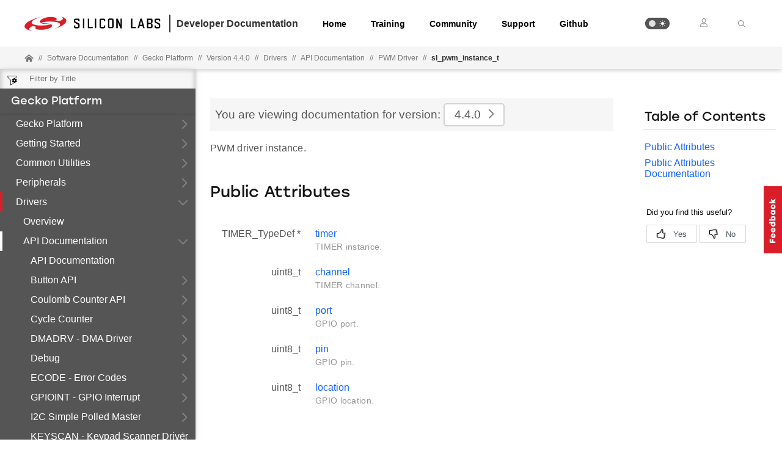

--- FILE ---
content_type: text/html; charset=utf-8
request_url: https://docs.silabs.com/gecko-platform/4.4.0/platform-driver/sl-pwm-instance-t
body_size: 14782
content:
<!DOCTYPE html>
<html lang="en" data-theme="light">
  <head>
    <meta charset="utf-8"/>
    <meta name="viewport" content="width=device-width, initial-scale=1.0">
    <meta name="description" content="API Documentation - Structsl Pwm Instance T in Gecko Platform (v4.4.0) | Silicon Labs Docs">
    <meta name="docs-hierarchy" content="Documents,Documents|gecko-platform,Documents|gecko-platform|v4.4.0"/>
    <title>Structsl Pwm Instance T | API Documentation | Gecko Platform | v4.4.0 | Silicon Labs</title>
    <link rel="stylesheet" href="/assets/css/tex4deur7z9.min.css">
    <link rel="canonical" href="https://docs.silabs.com/gecko-platform/4.4.7/platform-driver/sl-pwm-instance-t" />
    <script>__SUDS_DATA__=`{"menu":{"type":"docSpaceMenu","children":[{"isLeafRoot":true,"docLeafId":"platform-overview","type":"menuGroup","title":"Gecko Platform","children":[{"type":"menuLink","text":"Overview","url":"./","docLeafId":"platform-overview","docLeafVersion":"4.4.0"}]},{"isLeafRoot":true,"docLeafId":"platform-getting-started-overview","type":"menuGroup","title":"Getting Started","children":[{"type":"menuLink","text":"Overview","url":"./","docLeafId":"platform-getting-started-overview","docLeafVersion":"4.4.0"}]},{"isLeafRoot":true,"docLeafId":"platform-common-overview","type":"menuGroup","title":"Common Utilities","children":[{"type":"menuLink","text":"Overview","url":"./","docLeafId":"platform-common-overview","docLeafVersion":"4.4.0"},{"type":"menuGroup","isLeafRoot":true,"title":"API Documentation","children":[{"type":"menuLink","text":"ASSERT - Assert","url":"assert","children":[],"docLeafId":"platform-common","docLeafVersion":"4.4.0"},{"type":"menuLink","text":"Atomic Operations","url":"atomic","children":[],"docLeafId":"platform-common","docLeafVersion":"4.4.0"},{"type":"menuLink","text":"Bit Manipulation","url":"bit","children":[],"docLeafId":"platform-common","docLeafVersion":"4.4.0"},{"type":"menuLink","text":"COMMON - Common Utilities","url":"common","children":[],"docLeafId":"platform-common","docLeafVersion":"4.4.0"},{"type":"menuLink","text":"Enumerations","url":"enum","children":[],"docLeafId":"platform-common","docLeafVersion":"4.4.0"},{"type":"menuLink","text":"Errno","url":"errno","children":[],"docLeafId":"platform-common","docLeafVersion":"4.4.0"},{"type":"menuLink","text":"Linker","url":"linker","children":[],"docLeafId":"platform-common","docLeafVersion":"4.4.0"},{"type":"menuLink","text":"Singly-Linked List","url":"slist","children":[],"docLeafId":"platform-common","docLeafVersion":"4.4.0"},{"type":"menuLink","text":"Standard I/O","url":"stdio","children":[],"docLeafId":"platform-common","docLeafVersion":"4.4.0"},{"type":"menuLink","text":"Status Codes","url":"status","children":[],"docLeafId":"platform-common","docLeafVersion":"4.4.0"},{"type":"menuLink","text":"String","url":"string","children":[],"docLeafId":"platform-common","docLeafVersion":"4.4.0"},{"type":"menuLink","text":"API Documentation","url":"index","docLeafId":"platform-common","docLeafVersion":"4.4.0"}],"url":"./","docLeafId":"platform-common","docLeafVersion":"4.4.0"}]},{"isLeafRoot":true,"docLeafId":"platform-peripherals-overview","type":"menuGroup","title":"Peripherals","children":[{"type":"menuLink","text":"Overview","url":"./","docLeafId":"platform-peripherals-overview","docLeafVersion":"4.4.0"},{"type":"menuGroup","title":"EFR32","children":[{"isLeafRoot":true,"docLeafId":"platform-emlib-efr32xg1","type":"menuGroup","title":"Series 1","children":[{"type":"menuGroup","isLeafRoot":true,"title":"EFR32XG1","children":[{"type":"menuLink","text":"ACMP - Analog Comparator","url":"acmp","children":[],"docLeafId":"platform-emlib-efr32xg1","docLeafVersion":"4.4.0"},{"type":"menuLink","text":"ADC - Analog to Digital Converter","url":"adc","children":[],"docLeafId":"platform-emlib-efr32xg1","docLeafVersion":"4.4.0"},{"type":"menuLink","text":"BUS - Bitfield Read/Write","url":"bus","children":[],"docLeafId":"platform-emlib-efr32xg1","docLeafVersion":"4.4.0"},{"type":"menuLink","text":"CHIP - Chip Errata Workarounds","url":"chip","children":[],"docLeafId":"platform-emlib-efr32xg1","docLeafVersion":"4.4.0"},{"type":"menuLink","text":"CMU - Clock Management Unit","url":"cmu","children":[],"docLeafId":"platform-emlib-efr32xg1","docLeafVersion":"4.4.0"},{"type":"menuLink","text":"CORE - Core Interrupt","url":"core","children":[],"docLeafId":"platform-emlib-efr32xg1","docLeafVersion":"4.4.0"},{"type":"menuLink","text":"CRYOTIMER - Ultra Low Energy Timer","url":"cryotimer","children":[],"docLeafId":"platform-emlib-efr32xg1","docLeafVersion":"4.4.0"},{"type":"menuLink","text":"CRYPTO - Cryptography Accelerator","url":"crypto","children":[],"docLeafId":"platform-emlib-efr32xg1","docLeafVersion":"4.4.0"},{"type":"menuLink","text":"DBG - Debug","url":"dbg","children":[],"docLeafId":"platform-emlib-efr32xg1","docLeafVersion":"4.4.0"},{"type":"menuLink","text":"EMU - Energy Management Unit","url":"emu","children":[],"docLeafId":"platform-emlib-efr32xg1","docLeafVersion":"4.4.0"},{"type":"menuLink","text":"GPCRC - General Purpose CRC","url":"gpcrc","children":[],"docLeafId":"platform-emlib-efr32xg1","docLeafVersion":"4.4.0"},{"type":"menuLink","text":"GPIO - General Purpose Input/Output","url":"gpio","children":[],"docLeafId":"platform-emlib-efr32xg1","docLeafVersion":"4.4.0"},{"type":"menuLink","text":"I2C - Inter-Integrated Circuit","url":"i2c","children":[],"docLeafId":"platform-emlib-efr32xg1","docLeafVersion":"4.4.0"},{"type":"menuLink","text":"IDAC - Current DAC","url":"idac","children":[],"docLeafId":"platform-emlib-efr32xg1","docLeafVersion":"4.4.0"},{"type":"menuLink","text":"LDMA - Linked DMA","url":"ldma","children":[],"docLeafId":"platform-emlib-efr32xg1","docLeafVersion":"4.4.0"},{"type":"menuLink","text":"LETIMER - Low Energy Timer","url":"letimer","children":[],"docLeafId":"platform-emlib-efr32xg1","docLeafVersion":"4.4.0"},{"type":"menuLink","text":"LEUART - Low Energy UART","url":"leuart","children":[],"docLeafId":"platform-emlib-efr32xg1","docLeafVersion":"4.4.0"},{"type":"menuLink","text":"MSC - Memory System Controller","url":"msc","children":[],"docLeafId":"platform-emlib-efr32xg1","docLeafVersion":"4.4.0"},{"type":"menuLink","text":"PCNT - Pulse Counter","url":"pcnt","children":[],"docLeafId":"platform-emlib-efr32xg1","docLeafVersion":"4.4.0"},{"type":"menuLink","text":"PRS - Peripheral Reflex System","url":"prs","children":[],"docLeafId":"platform-emlib-efr32xg1","docLeafVersion":"4.4.0"},{"type":"menuLink","text":"RAMFUNC - RAM Function Support","url":"ramfunc","children":[],"docLeafId":"platform-emlib-efr32xg1","docLeafVersion":"4.4.0"},{"type":"menuLink","text":"RMU - Reset Management Unit","url":"rmu","children":[],"docLeafId":"platform-emlib-efr32xg1","docLeafVersion":"4.4.0"},{"type":"menuLink","text":"RTCC - Real Timer Counter/Calendar","url":"rtcc","children":[],"docLeafId":"platform-emlib-efr32xg1","docLeafVersion":"4.4.0"},{"type":"menuLink","text":"SYSTEM - System Utils","url":"system","children":[],"docLeafId":"platform-emlib-efr32xg1","docLeafVersion":"4.4.0"},{"type":"menuLink","text":"TIMER - Timer/Counter","url":"timer","children":[],"docLeafId":"platform-emlib-efr32xg1","docLeafVersion":"4.4.0"},{"type":"menuLink","text":"USART - Synchronous/Asynchronous Serial","url":"usart","children":[],"docLeafId":"platform-emlib-efr32xg1","docLeafVersion":"4.4.0"},{"type":"menuLink","text":"VERSION - Version Defines","url":"version","children":[],"docLeafId":"platform-emlib-efr32xg1","docLeafVersion":"4.4.0"},{"type":"menuLink","text":"WDOG - Watchdog","url":"wdog","children":[],"docLeafId":"platform-emlib-efr32xg1","docLeafVersion":"4.4.0"},{"type":"menuLink","text":"API Documentation","url":"index","docLeafId":"platform-emlib-efr32xg1","docLeafVersion":"4.4.0"}],"url":"./","docLeafId":"platform-emlib-efr32xg1","docLeafVersion":"4.4.0"},{"type":"menuGroup","isLeafRoot":true,"title":"EFR32XG12","children":[{"type":"menuLink","text":"ACMP - Analog Comparator","url":"acmp","children":[],"docLeafId":"platform-emlib-efr32xg12","docLeafVersion":"4.4.0"},{"type":"menuLink","text":"ADC - Analog to Digital Converter","url":"adc","children":[],"docLeafId":"platform-emlib-efr32xg12","docLeafVersion":"4.4.0"},{"type":"menuLink","text":"BUS - Bitfield Read/Write","url":"bus","children":[],"docLeafId":"platform-emlib-efr32xg12","docLeafVersion":"4.4.0"},{"type":"menuLink","text":"CHIP - Chip Errata Workarounds","url":"chip","children":[],"docLeafId":"platform-emlib-efr32xg12","docLeafVersion":"4.4.0"},{"type":"menuLink","text":"CMU - Clock Management Unit","url":"cmu","children":[],"docLeafId":"platform-emlib-efr32xg12","docLeafVersion":"4.4.0"},{"type":"menuLink","text":"CORE - Core Interrupt","url":"core","children":[],"docLeafId":"platform-emlib-efr32xg12","docLeafVersion":"4.4.0"},{"type":"menuLink","text":"CRYOTIMER - Ultra Low Energy Timer","url":"cryotimer","children":[],"docLeafId":"platform-emlib-efr32xg12","docLeafVersion":"4.4.0"},{"type":"menuLink","text":"CRYPTO - Cryptography Accelerator","url":"crypto","children":[],"docLeafId":"platform-emlib-efr32xg12","docLeafVersion":"4.4.0"},{"type":"menuLink","text":"CSEN - Capacitive Sense","url":"csen","children":[],"docLeafId":"platform-emlib-efr32xg12","docLeafVersion":"4.4.0"},{"type":"menuLink","text":"DBG - Debug","url":"dbg","children":[],"docLeafId":"platform-emlib-efr32xg12","docLeafVersion":"4.4.0"},{"type":"menuLink","text":"EMU - Energy Management Unit","url":"emu","children":[],"docLeafId":"platform-emlib-efr32xg12","docLeafVersion":"4.4.0"},{"type":"menuLink","text":"GPCRC - General Purpose CRC","url":"gpcrc","children":[],"docLeafId":"platform-emlib-efr32xg12","docLeafVersion":"4.4.0"},{"type":"menuLink","text":"GPIO - General Purpose Input/Output","url":"gpio","children":[],"docLeafId":"platform-emlib-efr32xg12","docLeafVersion":"4.4.0"},{"type":"menuLink","text":"I2C - Inter-Integrated Circuit","url":"i2c","children":[],"docLeafId":"platform-emlib-efr32xg12","docLeafVersion":"4.4.0"},{"type":"menuLink","text":"IDAC - Current DAC","url":"idac","children":[],"docLeafId":"platform-emlib-efr32xg12","docLeafVersion":"4.4.0"},{"type":"menuLink","text":"LDMA - Linked DMA","url":"ldma","children":[],"docLeafId":"platform-emlib-efr32xg12","docLeafVersion":"4.4.0"},{"type":"menuLink","text":"LESENSE - Low Energy Sensor","url":"lesense","children":[],"docLeafId":"platform-emlib-efr32xg12","docLeafVersion":"4.4.0"},{"type":"menuLink","text":"LETIMER - Low Energy Timer","url":"letimer","children":[],"docLeafId":"platform-emlib-efr32xg12","docLeafVersion":"4.4.0"},{"type":"menuLink","text":"LEUART - Low Energy UART","url":"leuart","children":[],"docLeafId":"platform-emlib-efr32xg12","docLeafVersion":"4.4.0"},{"type":"menuLink","text":"MSC - Memory System Controller","url":"msc","children":[],"docLeafId":"platform-emlib-efr32xg12","docLeafVersion":"4.4.0"},{"type":"menuLink","text":"OPAMP - Operational Amplifier","url":"opamp","children":[],"docLeafId":"platform-emlib-efr32xg12","docLeafVersion":"4.4.0"},{"type":"menuLink","text":"PCNT - Pulse Counter","url":"pcnt","children":[],"docLeafId":"platform-emlib-efr32xg12","docLeafVersion":"4.4.0"},{"type":"menuLink","text":"PRS - Peripheral Reflex System","url":"prs","children":[],"docLeafId":"platform-emlib-efr32xg12","docLeafVersion":"4.4.0"},{"type":"menuLink","text":"RAMFUNC - RAM Function Support","url":"ramfunc","children":[],"docLeafId":"platform-emlib-efr32xg12","docLeafVersion":"4.4.0"},{"type":"menuLink","text":"RMU - Reset Management Unit","url":"rmu","children":[],"docLeafId":"platform-emlib-efr32xg12","docLeafVersion":"4.4.0"},{"type":"menuLink","text":"RTCC - Real Timer Counter/Calendar","url":"rtcc","children":[],"docLeafId":"platform-emlib-efr32xg12","docLeafVersion":"4.4.0"},{"type":"menuLink","text":"SMU - Security Management Unit","url":"smu","children":[],"docLeafId":"platform-emlib-efr32xg12","docLeafVersion":"4.4.0"},{"type":"menuLink","text":"SYSTEM - System Utils","url":"system","children":[],"docLeafId":"platform-emlib-efr32xg12","docLeafVersion":"4.4.0"},{"type":"menuLink","text":"TIMER - Timer/Counter","url":"timer","children":[],"docLeafId":"platform-emlib-efr32xg12","docLeafVersion":"4.4.0"},{"type":"menuLink","text":"USART - Synchronous/Asynchronous Serial","url":"usart","children":[],"docLeafId":"platform-emlib-efr32xg12","docLeafVersion":"4.4.0"},{"type":"menuLink","text":"VDAC - Voltage DAC","url":"vdac","children":[],"docLeafId":"platform-emlib-efr32xg12","docLeafVersion":"4.4.0"},{"type":"menuLink","text":"VERSION - Version Defines","url":"version","children":[],"docLeafId":"platform-emlib-efr32xg12","docLeafVersion":"4.4.0"},{"type":"menuLink","text":"WDOG - Watchdog","url":"wdog","children":[],"docLeafId":"platform-emlib-efr32xg12","docLeafVersion":"4.4.0"},{"type":"menuLink","text":"API Documentation","url":"index","docLeafId":"platform-emlib-efr32xg12","docLeafVersion":"4.4.0"}],"url":"./","docLeafId":"platform-emlib-efr32xg12","docLeafVersion":"4.4.0"},{"type":"menuGroup","isLeafRoot":true,"title":"EFR32XG13","children":[{"type":"menuLink","text":"ACMP - Analog Comparator","url":"acmp","children":[],"docLeafId":"platform-emlib-efr32xg13","docLeafVersion":"4.4.0"},{"type":"menuLink","text":"ADC - Analog to Digital Converter","url":"adc","children":[],"docLeafId":"platform-emlib-efr32xg13","docLeafVersion":"4.4.0"},{"type":"menuLink","text":"BUS - Bitfield Read/Write","url":"bus","children":[],"docLeafId":"platform-emlib-efr32xg13","docLeafVersion":"4.4.0"},{"type":"menuLink","text":"CHIP - Chip Errata Workarounds","url":"chip","children":[],"docLeafId":"platform-emlib-efr32xg13","docLeafVersion":"4.4.0"},{"type":"menuLink","text":"CMU - Clock Management Unit","url":"cmu","children":[],"docLeafId":"platform-emlib-efr32xg13","docLeafVersion":"4.4.0"},{"type":"menuLink","text":"CORE - Core Interrupt","url":"core","children":[],"docLeafId":"platform-emlib-efr32xg13","docLeafVersion":"4.4.0"},{"type":"menuLink","text":"CRYOTIMER - Ultra Low Energy Timer","url":"cryotimer","children":[],"docLeafId":"platform-emlib-efr32xg13","docLeafVersion":"4.4.0"},{"type":"menuLink","text":"CRYPTO - Cryptography Accelerator","url":"crypto","children":[],"docLeafId":"platform-emlib-efr32xg13","docLeafVersion":"4.4.0"},{"type":"menuLink","text":"CSEN - Capacitive Sense","url":"csen","children":[],"docLeafId":"platform-emlib-efr32xg13","docLeafVersion":"4.4.0"},{"type":"menuLink","text":"DBG - Debug","url":"dbg","children":[],"docLeafId":"platform-emlib-efr32xg13","docLeafVersion":"4.4.0"},{"type":"menuLink","text":"EMU - Energy Management Unit","url":"emu","children":[],"docLeafId":"platform-emlib-efr32xg13","docLeafVersion":"4.4.0"},{"type":"menuLink","text":"GPCRC - General Purpose CRC","url":"gpcrc","children":[],"docLeafId":"platform-emlib-efr32xg13","docLeafVersion":"4.4.0"},{"type":"menuLink","text":"GPIO - General Purpose Input/Output","url":"gpio","children":[],"docLeafId":"platform-emlib-efr32xg13","docLeafVersion":"4.4.0"},{"type":"menuLink","text":"I2C - Inter-Integrated Circuit","url":"i2c","children":[],"docLeafId":"platform-emlib-efr32xg13","docLeafVersion":"4.4.0"},{"type":"menuLink","text":"IDAC - Current DAC","url":"idac","children":[],"docLeafId":"platform-emlib-efr32xg13","docLeafVersion":"4.4.0"},{"type":"menuLink","text":"LDMA - Linked DMA","url":"ldma","children":[],"docLeafId":"platform-emlib-efr32xg13","docLeafVersion":"4.4.0"},{"type":"menuLink","text":"LESENSE - Low Energy Sensor","url":"lesense","children":[],"docLeafId":"platform-emlib-efr32xg13","docLeafVersion":"4.4.0"},{"type":"menuLink","text":"LETIMER - Low Energy Timer","url":"letimer","children":[],"docLeafId":"platform-emlib-efr32xg13","docLeafVersion":"4.4.0"},{"type":"menuLink","text":"LEUART - Low Energy UART","url":"leuart","children":[],"docLeafId":"platform-emlib-efr32xg13","docLeafVersion":"4.4.0"},{"type":"menuLink","text":"MSC - Memory System Controller","url":"msc","children":[],"docLeafId":"platform-emlib-efr32xg13","docLeafVersion":"4.4.0"},{"type":"menuLink","text":"OPAMP - Operational Amplifier","url":"opamp","children":[],"docLeafId":"platform-emlib-efr32xg13","docLeafVersion":"4.4.0"},{"type":"menuLink","text":"PCNT - Pulse Counter","url":"pcnt","children":[],"docLeafId":"platform-emlib-efr32xg13","docLeafVersion":"4.4.0"},{"type":"menuLink","text":"PRS - Peripheral Reflex System","url":"prs","children":[],"docLeafId":"platform-emlib-efr32xg13","docLeafVersion":"4.4.0"},{"type":"menuLink","text":"RAMFUNC - RAM Function Support","url":"ramfunc","children":[],"docLeafId":"platform-emlib-efr32xg13","docLeafVersion":"4.4.0"},{"type":"menuLink","text":"RMU - Reset Management Unit","url":"rmu","children":[],"docLeafId":"platform-emlib-efr32xg13","docLeafVersion":"4.4.0"},{"type":"menuLink","text":"RTCC - Real Timer Counter/Calendar","url":"rtcc","children":[],"docLeafId":"platform-emlib-efr32xg13","docLeafVersion":"4.4.0"},{"type":"menuLink","text":"SMU - Security Management Unit","url":"smu","children":[],"docLeafId":"platform-emlib-efr32xg13","docLeafVersion":"4.4.0"},{"type":"menuLink","text":"SYSTEM - System Utils","url":"system","children":[],"docLeafId":"platform-emlib-efr32xg13","docLeafVersion":"4.4.0"},{"type":"menuLink","text":"TIMER - Timer/Counter","url":"timer","children":[],"docLeafId":"platform-emlib-efr32xg13","docLeafVersion":"4.4.0"},{"type":"menuLink","text":"USART - Synchronous/Asynchronous Serial","url":"usart","children":[],"docLeafId":"platform-emlib-efr32xg13","docLeafVersion":"4.4.0"},{"type":"menuLink","text":"VDAC - Voltage DAC","url":"vdac","children":[],"docLeafId":"platform-emlib-efr32xg13","docLeafVersion":"4.4.0"},{"type":"menuLink","text":"VERSION - Version Defines","url":"version","children":[],"docLeafId":"platform-emlib-efr32xg13","docLeafVersion":"4.4.0"},{"type":"menuLink","text":"WDOG - Watchdog","url":"wdog","children":[],"docLeafId":"platform-emlib-efr32xg13","docLeafVersion":"4.4.0"},{"type":"menuLink","text":"API Documentation","url":"index","docLeafId":"platform-emlib-efr32xg13","docLeafVersion":"4.4.0"}],"url":"./","docLeafId":"platform-emlib-efr32xg13","docLeafVersion":"4.4.0"},{"type":"menuGroup","isLeafRoot":true,"title":"EFR32XG14","children":[{"type":"menuLink","text":"ACMP - Analog Comparator","url":"acmp","children":[],"docLeafId":"platform-emlib-efr32xg14","docLeafVersion":"4.4.0"},{"type":"menuLink","text":"ADC - Analog to Digital Converter","url":"adc","children":[],"docLeafId":"platform-emlib-efr32xg14","docLeafVersion":"4.4.0"},{"type":"menuLink","text":"BUS - Bitfield Read/Write","url":"bus","children":[],"docLeafId":"platform-emlib-efr32xg14","docLeafVersion":"4.4.0"},{"type":"menuLink","text":"CHIP - Chip Errata Workarounds","url":"chip","children":[],"docLeafId":"platform-emlib-efr32xg14","docLeafVersion":"4.4.0"},{"type":"menuLink","text":"CMU - Clock Management Unit","url":"cmu","children":[],"docLeafId":"platform-emlib-efr32xg14","docLeafVersion":"4.4.0"},{"type":"menuLink","text":"CORE - Core Interrupt","url":"core","children":[],"docLeafId":"platform-emlib-efr32xg14","docLeafVersion":"4.4.0"},{"type":"menuLink","text":"CRYOTIMER - Ultra Low Energy Timer","url":"cryotimer","children":[],"docLeafId":"platform-emlib-efr32xg14","docLeafVersion":"4.4.0"},{"type":"menuLink","text":"CRYPTO - Cryptography Accelerator","url":"crypto","children":[],"docLeafId":"platform-emlib-efr32xg14","docLeafVersion":"4.4.0"},{"type":"menuLink","text":"DBG - Debug","url":"dbg","children":[],"docLeafId":"platform-emlib-efr32xg14","docLeafVersion":"4.4.0"},{"type":"menuLink","text":"EMU - Energy Management Unit","url":"emu","children":[],"docLeafId":"platform-emlib-efr32xg14","docLeafVersion":"4.4.0"},{"type":"menuLink","text":"GPCRC - General Purpose CRC","url":"gpcrc","children":[],"docLeafId":"platform-emlib-efr32xg14","docLeafVersion":"4.4.0"},{"type":"menuLink","text":"GPIO - General Purpose Input/Output","url":"gpio","children":[],"docLeafId":"platform-emlib-efr32xg14","docLeafVersion":"4.4.0"},{"type":"menuLink","text":"I2C - Inter-Integrated Circuit","url":"i2c","children":[],"docLeafId":"platform-emlib-efr32xg14","docLeafVersion":"4.4.0"},{"type":"menuLink","text":"IDAC - Current DAC","url":"idac","children":[],"docLeafId":"platform-emlib-efr32xg14","docLeafVersion":"4.4.0"},{"type":"menuLink","text":"LDMA - Linked DMA","url":"ldma","children":[],"docLeafId":"platform-emlib-efr32xg14","docLeafVersion":"4.4.0"},{"type":"menuLink","text":"LESENSE - Low Energy Sensor","url":"lesense","children":[],"docLeafId":"platform-emlib-efr32xg14","docLeafVersion":"4.4.0"},{"type":"menuLink","text":"LETIMER - Low Energy Timer","url":"letimer","children":[],"docLeafId":"platform-emlib-efr32xg14","docLeafVersion":"4.4.0"},{"type":"menuLink","text":"LEUART - Low Energy UART","url":"leuart","children":[],"docLeafId":"platform-emlib-efr32xg14","docLeafVersion":"4.4.0"},{"type":"menuLink","text":"MSC - Memory System Controller","url":"msc","children":[],"docLeafId":"platform-emlib-efr32xg14","docLeafVersion":"4.4.0"},{"type":"menuLink","text":"OPAMP - Operational Amplifier","url":"opamp","children":[],"docLeafId":"platform-emlib-efr32xg14","docLeafVersion":"4.4.0"},{"type":"menuLink","text":"PCNT - Pulse Counter","url":"pcnt","children":[],"docLeafId":"platform-emlib-efr32xg14","docLeafVersion":"4.4.0"},{"type":"menuLink","text":"PRS - Peripheral Reflex System","url":"prs","children":[],"docLeafId":"platform-emlib-efr32xg14","docLeafVersion":"4.4.0"},{"type":"menuLink","text":"RAMFUNC - RAM Function Support","url":"ramfunc","children":[],"docLeafId":"platform-emlib-efr32xg14","docLeafVersion":"4.4.0"},{"type":"menuLink","text":"RMU - Reset Management Unit","url":"rmu","children":[],"docLeafId":"platform-emlib-efr32xg14","docLeafVersion":"4.4.0"},{"type":"menuLink","text":"RTCC - Real Timer Counter/Calendar","url":"rtcc","children":[],"docLeafId":"platform-emlib-efr32xg14","docLeafVersion":"4.4.0"},{"type":"menuLink","text":"SMU - Security Management Unit","url":"smu","children":[],"docLeafId":"platform-emlib-efr32xg14","docLeafVersion":"4.4.0"},{"type":"menuLink","text":"SYSTEM - System Utils","url":"system","children":[],"docLeafId":"platform-emlib-efr32xg14","docLeafVersion":"4.4.0"},{"type":"menuLink","text":"TIMER - Timer/Counter","url":"timer","children":[],"docLeafId":"platform-emlib-efr32xg14","docLeafVersion":"4.4.0"},{"type":"menuLink","text":"USART - Synchronous/Asynchronous Serial","url":"usart","children":[],"docLeafId":"platform-emlib-efr32xg14","docLeafVersion":"4.4.0"},{"type":"menuLink","text":"VDAC - Voltage DAC","url":"vdac","children":[],"docLeafId":"platform-emlib-efr32xg14","docLeafVersion":"4.4.0"},{"type":"menuLink","text":"VERSION - Version Defines","url":"version","children":[],"docLeafId":"platform-emlib-efr32xg14","docLeafVersion":"4.4.0"},{"type":"menuLink","text":"WDOG - Watchdog","url":"wdog","children":[],"docLeafId":"platform-emlib-efr32xg14","docLeafVersion":"4.4.0"},{"type":"menuLink","text":"API Documentation","url":"index","docLeafId":"platform-emlib-efr32xg14","docLeafVersion":"4.4.0"}],"url":"./","docLeafId":"platform-emlib-efr32xg14","docLeafVersion":"4.4.0"}]},{"isLeafRoot":true,"docLeafId":"platform-emlib-efr32xg21","type":"menuGroup","title":"Series 2","children":[{"type":"menuGroup","isLeafRoot":true,"title":"EFR32XG21","children":[{"type":"menuLink","text":"ACMP - Analog Comparator","url":"acmp","children":[],"docLeafId":"platform-emlib-efr32xg21","docLeafVersion":"4.4.0"},{"type":"menuLink","text":"BURTC - Backup RTC","url":"burtc","children":[],"docLeafId":"platform-emlib-efr32xg21","docLeafVersion":"4.4.0"},{"type":"menuLink","text":"BUS - Bitfield Read/Write","url":"bus","children":[],"docLeafId":"platform-emlib-efr32xg21","docLeafVersion":"4.4.0"},{"type":"menuLink","text":"CHIP - Chip Errata Workarounds","url":"chip","children":[],"docLeafId":"platform-emlib-efr32xg21","docLeafVersion":"4.4.0"},{"type":"menuLink","text":"CMU - Clock Management Unit","url":"cmu","children":[],"docLeafId":"platform-emlib-efr32xg21","docLeafVersion":"4.4.0"},{"type":"menuLink","text":"CORE - Core Interrupt","url":"core","children":[],"docLeafId":"platform-emlib-efr32xg21","docLeafVersion":"4.4.0"},{"type":"menuLink","text":"DBG - Debug","url":"dbg","children":[],"docLeafId":"platform-emlib-efr32xg21","docLeafVersion":"4.4.0"},{"type":"menuLink","text":"EMU - Energy Management Unit","url":"emu","children":[],"docLeafId":"platform-emlib-efr32xg21","docLeafVersion":"4.4.0"},{"type":"menuLink","text":"Emlib","url":"emlib","children":[],"docLeafId":"platform-emlib-efr32xg21","docLeafVersion":"4.4.0"},{"type":"menuLink","text":"GPCRC - General Purpose CRC","url":"gpcrc","children":[],"docLeafId":"platform-emlib-efr32xg21","docLeafVersion":"4.4.0"},{"type":"menuLink","text":"GPIO - General Purpose Input/Output","url":"gpio","children":[],"docLeafId":"platform-emlib-efr32xg21","docLeafVersion":"4.4.0"},{"type":"menuLink","text":"I2C - Inter-Integrated Circuit","url":"i2c","children":[],"docLeafId":"platform-emlib-efr32xg21","docLeafVersion":"4.4.0"},{"type":"menuLink","text":"LDMA - Linked DMA","url":"ldma","children":[],"docLeafId":"platform-emlib-efr32xg21","docLeafVersion":"4.4.0"},{"type":"menuLink","text":"LETIMER - Low Energy Timer","url":"letimer","children":[],"docLeafId":"platform-emlib-efr32xg21","docLeafVersion":"4.4.0"},{"type":"menuLink","text":"MSC - Memory System Controller","url":"msc","children":[],"docLeafId":"platform-emlib-efr32xg21","docLeafVersion":"4.4.0"},{"type":"menuLink","text":"PRS - Peripheral Reflex System","url":"prs","children":[],"docLeafId":"platform-emlib-efr32xg21","docLeafVersion":"4.4.0"},{"type":"menuLink","text":"RAMFUNC - RAM Function Support","url":"ramfunc","children":[],"docLeafId":"platform-emlib-efr32xg21","docLeafVersion":"4.4.0"},{"type":"menuLink","text":"RMU - Reset Management Unit","url":"rmu","children":[],"docLeafId":"platform-emlib-efr32xg21","docLeafVersion":"4.4.0"},{"type":"menuLink","text":"RTCC - Real Timer Counter/Calendar","url":"rtcc","children":[],"docLeafId":"platform-emlib-efr32xg21","docLeafVersion":"4.4.0"},{"type":"menuLink","text":"SE - Secure Element","url":"se","children":[],"docLeafId":"platform-emlib-efr32xg21","docLeafVersion":"4.4.0"},{"type":"menuLink","text":"SMU - Security Management Unit","url":"smu","children":[],"docLeafId":"platform-emlib-efr32xg21","docLeafVersion":"4.4.0"},{"type":"menuLink","text":"SYSTEM - System Utils","url":"system","children":[],"docLeafId":"platform-emlib-efr32xg21","docLeafVersion":"4.4.0"},{"type":"menuLink","text":"TIMER - Timer/Counter","url":"timer","children":[],"docLeafId":"platform-emlib-efr32xg21","docLeafVersion":"4.4.0"},{"type":"menuLink","text":"USART - Synchronous/Asynchronous Serial","url":"usart","children":[],"docLeafId":"platform-emlib-efr32xg21","docLeafVersion":"4.4.0"},{"type":"menuLink","text":"VERSION - Version Defines","url":"version","children":[],"docLeafId":"platform-emlib-efr32xg21","docLeafVersion":"4.4.0"},{"type":"menuLink","text":"WDOG - Watchdog","url":"wdog","children":[],"docLeafId":"platform-emlib-efr32xg21","docLeafVersion":"4.4.0"},{"type":"menuLink","text":"API Documentation","url":"index","docLeafId":"platform-emlib-efr32xg21","docLeafVersion":"4.4.0"}],"url":"./","docLeafId":"platform-emlib-efr32xg21","docLeafVersion":"4.4.0"},{"type":"menuGroup","isLeafRoot":true,"title":"EFR32XG22","children":[{"type":"menuLink","text":"BURTC - Backup RTC","url":"burtc","children":[],"docLeafId":"platform-emlib-efr32xg22","docLeafVersion":"4.4.0"},{"type":"menuLink","text":"BUS - Bitfield Read/Write","url":"bus","children":[],"docLeafId":"platform-emlib-efr32xg22","docLeafVersion":"4.4.0"},{"type":"menuLink","text":"CHIP - Chip Errata Workarounds","url":"chip","children":[],"docLeafId":"platform-emlib-efr32xg22","docLeafVersion":"4.4.0"},{"type":"menuLink","text":"CMU - Clock Management Unit","url":"cmu","children":[],"docLeafId":"platform-emlib-efr32xg22","docLeafVersion":"4.4.0"},{"type":"menuLink","text":"CORE - Core Interrupt","url":"core","children":[],"docLeafId":"platform-emlib-efr32xg22","docLeafVersion":"4.4.0"},{"type":"menuLink","text":"DBG - Debug","url":"dbg","children":[],"docLeafId":"platform-emlib-efr32xg22","docLeafVersion":"4.4.0"},{"type":"menuLink","text":"EMU - Energy Management Unit","url":"emu","children":[],"docLeafId":"platform-emlib-efr32xg22","docLeafVersion":"4.4.0"},{"type":"menuLink","text":"EUSART - Extended USART","url":"eusart","children":[],"docLeafId":"platform-emlib-efr32xg22","docLeafVersion":"4.4.0"},{"type":"menuLink","text":"Emlib","url":"emlib","children":[],"docLeafId":"platform-emlib-efr32xg22","docLeafVersion":"4.4.0"},{"type":"menuLink","text":"GPCRC - General Purpose CRC","url":"gpcrc","children":[],"docLeafId":"platform-emlib-efr32xg22","docLeafVersion":"4.4.0"},{"type":"menuLink","text":"GPIO - General Purpose Input/Output","url":"gpio","children":[],"docLeafId":"platform-emlib-efr32xg22","docLeafVersion":"4.4.0"},{"type":"menuLink","text":"I2C - Inter-Integrated Circuit","url":"i2c","children":[],"docLeafId":"platform-emlib-efr32xg22","docLeafVersion":"4.4.0"},{"type":"menuLink","text":"LDMA - Linked DMA","url":"ldma","children":[],"docLeafId":"platform-emlib-efr32xg22","docLeafVersion":"4.4.0"},{"type":"menuLink","text":"LETIMER - Low Energy Timer","url":"letimer","children":[],"docLeafId":"platform-emlib-efr32xg22","docLeafVersion":"4.4.0"},{"type":"menuLink","text":"MSC - Memory System Controller","url":"msc","children":[],"docLeafId":"platform-emlib-efr32xg22","docLeafVersion":"4.4.0"},{"type":"menuLink","text":"PDM - Pulse Density Modulation","url":"pdm","children":[],"docLeafId":"platform-emlib-efr32xg22","docLeafVersion":"4.4.0"},{"type":"menuLink","text":"PRS - Peripheral Reflex System","url":"prs","children":[],"docLeafId":"platform-emlib-efr32xg22","docLeafVersion":"4.4.0"},{"type":"menuLink","text":"RAMFUNC - RAM Function Support","url":"ramfunc","children":[],"docLeafId":"platform-emlib-efr32xg22","docLeafVersion":"4.4.0"},{"type":"menuLink","text":"RMU - Reset Management Unit","url":"rmu","children":[],"docLeafId":"platform-emlib-efr32xg22","docLeafVersion":"4.4.0"},{"type":"menuLink","text":"RTCC - Real Timer Counter/Calendar","url":"rtcc","children":[],"docLeafId":"platform-emlib-efr32xg22","docLeafVersion":"4.4.0"},{"type":"menuLink","text":"SE - Secure Element","url":"se","children":[],"docLeafId":"platform-emlib-efr32xg22","docLeafVersion":"4.4.0"},{"type":"menuLink","text":"SMU - Security Management Unit","url":"smu","children":[],"docLeafId":"platform-emlib-efr32xg22","docLeafVersion":"4.4.0"},{"type":"menuLink","text":"SYSTEM - System Utils","url":"system","children":[],"docLeafId":"platform-emlib-efr32xg22","docLeafVersion":"4.4.0"},{"type":"menuLink","text":"TIMER - Timer/Counter","url":"timer","children":[],"docLeafId":"platform-emlib-efr32xg22","docLeafVersion":"4.4.0"},{"type":"menuLink","text":"USART - Synchronous/Asynchronous Serial","url":"usart","children":[],"docLeafId":"platform-emlib-efr32xg22","docLeafVersion":"4.4.0"},{"type":"menuLink","text":"VERSION - Version Defines","url":"version","children":[],"docLeafId":"platform-emlib-efr32xg22","docLeafVersion":"4.4.0"},{"type":"menuLink","text":"WDOG - Watchdog","url":"wdog","children":[],"docLeafId":"platform-emlib-efr32xg22","docLeafVersion":"4.4.0"},{"type":"menuLink","text":"API Documentation","url":"index","docLeafId":"platform-emlib-efr32xg22","docLeafVersion":"4.4.0"}],"url":"./","docLeafId":"platform-emlib-efr32xg22","docLeafVersion":"4.4.0"},{"type":"menuGroup","isLeafRoot":true,"title":"EFR32XG23","children":[{"type":"menuLink","text":"ACMP - Analog Comparator","url":"acmp","children":[],"docLeafId":"platform-emlib-efr32xg23","docLeafVersion":"4.4.0"},{"type":"menuLink","text":"BURTC - Backup RTC","url":"burtc","children":[],"docLeafId":"platform-emlib-efr32xg23","docLeafVersion":"4.4.0"},{"type":"menuLink","text":"BUS - Bitfield Read/Write","url":"bus","children":[],"docLeafId":"platform-emlib-efr32xg23","docLeafVersion":"4.4.0"},{"type":"menuLink","text":"CHIP - Chip Errata Workarounds","url":"chip","children":[],"docLeafId":"platform-emlib-efr32xg23","docLeafVersion":"4.4.0"},{"type":"menuLink","text":"CMU - Clock Management Unit","url":"cmu","children":[],"docLeafId":"platform-emlib-efr32xg23","docLeafVersion":"4.4.0"},{"type":"menuLink","text":"CORE - Core Interrupt","url":"core","children":[],"docLeafId":"platform-emlib-efr32xg23","docLeafVersion":"4.4.0"},{"type":"menuLink","text":"DBG - Debug","url":"dbg","children":[],"docLeafId":"platform-emlib-efr32xg23","docLeafVersion":"4.4.0"},{"type":"menuLink","text":"EMU - Energy Management Unit","url":"emu","children":[],"docLeafId":"platform-emlib-efr32xg23","docLeafVersion":"4.4.0"},{"type":"menuLink","text":"EUSART - Extended USART","url":"eusart","children":[],"docLeafId":"platform-emlib-efr32xg23","docLeafVersion":"4.4.0"},{"type":"menuLink","text":"Emlib","url":"emlib","children":[],"docLeafId":"platform-emlib-efr32xg23","docLeafVersion":"4.4.0"},{"type":"menuLink","text":"GPCRC - General Purpose CRC","url":"gpcrc","children":[],"docLeafId":"platform-emlib-efr32xg23","docLeafVersion":"4.4.0"},{"type":"menuLink","text":"GPIO - General Purpose Input/Output","url":"gpio","children":[],"docLeafId":"platform-emlib-efr32xg23","docLeafVersion":"4.4.0"},{"type":"menuLink","text":"I2C - Inter-Integrated Circuit","url":"i2c","children":[],"docLeafId":"platform-emlib-efr32xg23","docLeafVersion":"4.4.0"},{"type":"menuLink","text":"KEYSCAN - Keyboard Scan","url":"keyscan","children":[],"docLeafId":"platform-emlib-efr32xg23","docLeafVersion":"4.4.0"},{"type":"menuLink","text":"LCD - Liquid Crystal Display","url":"lcd","children":[],"docLeafId":"platform-emlib-efr32xg23","docLeafVersion":"4.4.0"},{"type":"menuLink","text":"LDMA - Linked DMA","url":"ldma","children":[],"docLeafId":"platform-emlib-efr32xg23","docLeafVersion":"4.4.0"},{"type":"menuLink","text":"LESENSE - Low Energy Sensor","url":"lesense","children":[],"docLeafId":"platform-emlib-efr32xg23","docLeafVersion":"4.4.0"},{"type":"menuLink","text":"LETIMER - Low Energy Timer","url":"letimer","children":[],"docLeafId":"platform-emlib-efr32xg23","docLeafVersion":"4.4.0"},{"type":"menuLink","text":"MSC - Memory System Controller","url":"msc","children":[],"docLeafId":"platform-emlib-efr32xg23","docLeafVersion":"4.4.0"},{"type":"menuLink","text":"PCNT - Pulse Counter","url":"pcnt","children":[],"docLeafId":"platform-emlib-efr32xg23","docLeafVersion":"4.4.0"},{"type":"menuLink","text":"PRS - Peripheral Reflex System","url":"prs","children":[],"docLeafId":"platform-emlib-efr32xg23","docLeafVersion":"4.4.0"},{"type":"menuLink","text":"RAMFUNC - RAM Function Support","url":"ramfunc","children":[],"docLeafId":"platform-emlib-efr32xg23","docLeafVersion":"4.4.0"},{"type":"menuLink","text":"RMU - Reset Management Unit","url":"rmu","children":[],"docLeafId":"platform-emlib-efr32xg23","docLeafVersion":"4.4.0"},{"type":"menuLink","text":"SE - Secure Element","url":"se","children":[],"docLeafId":"platform-emlib-efr32xg23","docLeafVersion":"4.4.0"},{"type":"menuLink","text":"SMU - Security Management Unit","url":"smu","children":[],"docLeafId":"platform-emlib-efr32xg23","docLeafVersion":"4.4.0"},{"type":"menuLink","text":"SYSRTC - System Real Time Counter","url":"sysrtc","children":[],"docLeafId":"platform-emlib-efr32xg23","docLeafVersion":"4.4.0"},{"type":"menuLink","text":"SYSTEM - System Utils","url":"system","children":[],"docLeafId":"platform-emlib-efr32xg23","docLeafVersion":"4.4.0"},{"type":"menuLink","text":"TIMER - Timer/Counter","url":"timer","children":[],"docLeafId":"platform-emlib-efr32xg23","docLeafVersion":"4.4.0"},{"type":"menuLink","text":"USART - Synchronous/Asynchronous Serial","url":"usart","children":[],"docLeafId":"platform-emlib-efr32xg23","docLeafVersion":"4.4.0"},{"type":"menuLink","text":"VDAC - Voltage DAC","url":"vdac","children":[],"docLeafId":"platform-emlib-efr32xg23","docLeafVersion":"4.4.0"},{"type":"menuLink","text":"VERSION - Version Defines","url":"version","children":[],"docLeafId":"platform-emlib-efr32xg23","docLeafVersion":"4.4.0"},{"type":"menuLink","text":"WDOG - Watchdog","url":"wdog","children":[],"docLeafId":"platform-emlib-efr32xg23","docLeafVersion":"4.4.0"},{"type":"menuLink","text":"API Documentation","url":"index","docLeafId":"platform-emlib-efr32xg23","docLeafVersion":"4.4.0"}],"url":"./","docLeafId":"platform-emlib-efr32xg23","docLeafVersion":"4.4.0"},{"type":"menuGroup","isLeafRoot":true,"title":"EFR32XG24","children":[{"type":"menuLink","text":"ACMP - Analog Comparator","url":"acmp","children":[],"docLeafId":"platform-emlib-efr32xg24","docLeafVersion":"4.4.0"},{"type":"menuLink","text":"BURTC - Backup RTC","url":"burtc","children":[],"docLeafId":"platform-emlib-efr32xg24","docLeafVersion":"4.4.0"},{"type":"menuLink","text":"BUS - Bitfield Read/Write","url":"bus","children":[],"docLeafId":"platform-emlib-efr32xg24","docLeafVersion":"4.4.0"},{"type":"menuLink","text":"CHIP - Chip Errata Workarounds","url":"chip","children":[],"docLeafId":"platform-emlib-efr32xg24","docLeafVersion":"4.4.0"},{"type":"menuLink","text":"CMU - Clock Management Unit","url":"cmu","children":[],"docLeafId":"platform-emlib-efr32xg24","docLeafVersion":"4.4.0"},{"type":"menuLink","text":"CORE - Core Interrupt","url":"core","children":[],"docLeafId":"platform-emlib-efr32xg24","docLeafVersion":"4.4.0"},{"type":"menuLink","text":"DBG - Debug","url":"dbg","children":[],"docLeafId":"platform-emlib-efr32xg24","docLeafVersion":"4.4.0"},{"type":"menuLink","text":"EMU - Energy Management Unit","url":"emu","children":[],"docLeafId":"platform-emlib-efr32xg24","docLeafVersion":"4.4.0"},{"type":"menuLink","text":"EUSART - Extended USART","url":"eusart","children":[],"docLeafId":"platform-emlib-efr32xg24","docLeafVersion":"4.4.0"},{"type":"menuLink","text":"Emlib","url":"emlib","children":[],"docLeafId":"platform-emlib-efr32xg24","docLeafVersion":"4.4.0"},{"type":"menuLink","text":"GPCRC - General Purpose CRC","url":"gpcrc","children":[],"docLeafId":"platform-emlib-efr32xg24","docLeafVersion":"4.4.0"},{"type":"menuLink","text":"GPIO - General Purpose Input/Output","url":"gpio","children":[],"docLeafId":"platform-emlib-efr32xg24","docLeafVersion":"4.4.0"},{"type":"menuLink","text":"I2C - Inter-Integrated Circuit","url":"i2c","children":[],"docLeafId":"platform-emlib-efr32xg24","docLeafVersion":"4.4.0"},{"type":"menuLink","text":"KEYSCAN - Keyboard Scan","url":"keyscan","children":[],"docLeafId":"platform-emlib-efr32xg24","docLeafVersion":"4.4.0"},{"type":"menuLink","text":"LDMA - Linked DMA","url":"ldma","children":[],"docLeafId":"platform-emlib-efr32xg24","docLeafVersion":"4.4.0"},{"type":"menuLink","text":"LETIMER - Low Energy Timer","url":"letimer","children":[],"docLeafId":"platform-emlib-efr32xg24","docLeafVersion":"4.4.0"},{"type":"menuLink","text":"MSC - Memory System Controller","url":"msc","children":[],"docLeafId":"platform-emlib-efr32xg24","docLeafVersion":"4.4.0"},{"type":"menuLink","text":"PCNT - Pulse Counter","url":"pcnt","children":[],"docLeafId":"platform-emlib-efr32xg24","docLeafVersion":"4.4.0"},{"type":"menuLink","text":"PRS - Peripheral Reflex System","url":"prs","children":[],"docLeafId":"platform-emlib-efr32xg24","docLeafVersion":"4.4.0"},{"type":"menuLink","text":"RAMFUNC - RAM Function Support","url":"ramfunc","children":[],"docLeafId":"platform-emlib-efr32xg24","docLeafVersion":"4.4.0"},{"type":"menuLink","text":"RMU - Reset Management Unit","url":"rmu","children":[],"docLeafId":"platform-emlib-efr32xg24","docLeafVersion":"4.4.0"},{"type":"menuLink","text":"SE - Secure Element","url":"se","children":[],"docLeafId":"platform-emlib-efr32xg24","docLeafVersion":"4.4.0"},{"type":"menuLink","text":"SMU - Security Management Unit","url":"smu","children":[],"docLeafId":"platform-emlib-efr32xg24","docLeafVersion":"4.4.0"},{"type":"menuLink","text":"SYSRTC - System Real Time Counter","url":"sysrtc","children":[],"docLeafId":"platform-emlib-efr32xg24","docLeafVersion":"4.4.0"},{"type":"menuLink","text":"SYSTEM - System Utils","url":"system","children":[],"docLeafId":"platform-emlib-efr32xg24","docLeafVersion":"4.4.0"},{"type":"menuLink","text":"TIMER - Timer/Counter","url":"timer","children":[],"docLeafId":"platform-emlib-efr32xg24","docLeafVersion":"4.4.0"},{"type":"menuLink","text":"USART - Synchronous/Asynchronous Serial","url":"usart","children":[],"docLeafId":"platform-emlib-efr32xg24","docLeafVersion":"4.4.0"},{"type":"menuLink","text":"VDAC - Voltage DAC","url":"vdac","children":[],"docLeafId":"platform-emlib-efr32xg24","docLeafVersion":"4.4.0"},{"type":"menuLink","text":"VERSION - Version Defines","url":"version","children":[],"docLeafId":"platform-emlib-efr32xg24","docLeafVersion":"4.4.0"},{"type":"menuLink","text":"WDOG - Watchdog","url":"wdog","children":[],"docLeafId":"platform-emlib-efr32xg24","docLeafVersion":"4.4.0"},{"type":"menuLink","text":"API Documentation","url":"index","docLeafId":"platform-emlib-efr32xg24","docLeafVersion":"4.4.0"}],"url":"./","docLeafId":"platform-emlib-efr32xg24","docLeafVersion":"4.4.0"},{"type":"menuGroup","isLeafRoot":true,"title":"EFR32XG25","children":[{"type":"menuLink","text":"ACMP - Analog Comparator","url":"acmp","children":[],"docLeafId":"platform-emlib-efr32xg25","docLeafVersion":"4.4.0"},{"type":"menuLink","text":"BURTC - Backup RTC","url":"burtc","children":[],"docLeafId":"platform-emlib-efr32xg25","docLeafVersion":"4.4.0"},{"type":"menuLink","text":"BUS - Bitfield Read/Write","url":"bus","children":[],"docLeafId":"platform-emlib-efr32xg25","docLeafVersion":"4.4.0"},{"type":"menuLink","text":"CHIP - Chip Errata Workarounds","url":"chip","children":[],"docLeafId":"platform-emlib-efr32xg25","docLeafVersion":"4.4.0"},{"type":"menuLink","text":"CMU - Clock Management Unit","url":"cmu","children":[],"docLeafId":"platform-emlib-efr32xg25","docLeafVersion":"4.4.0"},{"type":"menuLink","text":"CORE - Core Interrupt","url":"core","children":[],"docLeafId":"platform-emlib-efr32xg25","docLeafVersion":"4.4.0"},{"type":"menuLink","text":"DBG - Debug","url":"dbg","children":[],"docLeafId":"platform-emlib-efr32xg25","docLeafVersion":"4.4.0"},{"type":"menuLink","text":"EMU - Energy Management Unit","url":"emu","children":[],"docLeafId":"platform-emlib-efr32xg25","docLeafVersion":"4.4.0"},{"type":"menuLink","text":"ETAMPDET - External Tamper Detect","url":"etampdet","children":[],"docLeafId":"platform-emlib-efr32xg25","docLeafVersion":"4.4.0"},{"type":"menuLink","text":"EUSART - Extended USART","url":"eusart","children":[],"docLeafId":"platform-emlib-efr32xg25","docLeafVersion":"4.4.0"},{"type":"menuLink","text":"Emlib","url":"emlib","children":[],"docLeafId":"platform-emlib-efr32xg25","docLeafVersion":"4.4.0"},{"type":"menuLink","text":"GPCRC - General Purpose CRC","url":"gpcrc","children":[],"docLeafId":"platform-emlib-efr32xg25","docLeafVersion":"4.4.0"},{"type":"menuLink","text":"GPIO - General Purpose Input/Output","url":"gpio","children":[],"docLeafId":"platform-emlib-efr32xg25","docLeafVersion":"4.4.0"},{"type":"menuLink","text":"I2C - Inter-Integrated Circuit","url":"i2c","children":[],"docLeafId":"platform-emlib-efr32xg25","docLeafVersion":"4.4.0"},{"type":"menuLink","text":"LDMA - Linked DMA","url":"ldma","children":[],"docLeafId":"platform-emlib-efr32xg25","docLeafVersion":"4.4.0"},{"type":"menuLink","text":"LESENSE - Low Energy Sensor","url":"lesense","children":[],"docLeafId":"platform-emlib-efr32xg25","docLeafVersion":"4.4.0"},{"type":"menuLink","text":"LETIMER - Low Energy Timer","url":"letimer","children":[],"docLeafId":"platform-emlib-efr32xg25","docLeafVersion":"4.4.0"},{"type":"menuLink","text":"MSC - Memory System Controller","url":"msc","children":[],"docLeafId":"platform-emlib-efr32xg25","docLeafVersion":"4.4.0"},{"type":"menuLink","text":"PCNT - Pulse Counter","url":"pcnt","children":[],"docLeafId":"platform-emlib-efr32xg25","docLeafVersion":"4.4.0"},{"type":"menuLink","text":"PRS - Peripheral Reflex System","url":"prs","children":[],"docLeafId":"platform-emlib-efr32xg25","docLeafVersion":"4.4.0"},{"type":"menuLink","text":"RAMFUNC - RAM Function Support","url":"ramfunc","children":[],"docLeafId":"platform-emlib-efr32xg25","docLeafVersion":"4.4.0"},{"type":"menuLink","text":"RMU - Reset Management Unit","url":"rmu","children":[],"docLeafId":"platform-emlib-efr32xg25","docLeafVersion":"4.4.0"},{"type":"menuLink","text":"SE - Secure Element","url":"se","children":[],"docLeafId":"platform-emlib-efr32xg25","docLeafVersion":"4.4.0"},{"type":"menuLink","text":"SMU - Security Management Unit","url":"smu","children":[],"docLeafId":"platform-emlib-efr32xg25","docLeafVersion":"4.4.0"},{"type":"menuLink","text":"SYSRTC - System Real Time Counter","url":"sysrtc","children":[],"docLeafId":"platform-emlib-efr32xg25","docLeafVersion":"4.4.0"},{"type":"menuLink","text":"SYSTEM - System Utils","url":"system","children":[],"docLeafId":"platform-emlib-efr32xg25","docLeafVersion":"4.4.0"},{"type":"menuLink","text":"TIMER - Timer/Counter","url":"timer","children":[],"docLeafId":"platform-emlib-efr32xg25","docLeafVersion":"4.4.0"},{"type":"menuLink","text":"VDAC - Voltage DAC","url":"vdac","children":[],"docLeafId":"platform-emlib-efr32xg25","docLeafVersion":"4.4.0"},{"type":"menuLink","text":"VERSION - Version Defines","url":"version","children":[],"docLeafId":"platform-emlib-efr32xg25","docLeafVersion":"4.4.0"},{"type":"menuLink","text":"WDOG - Watchdog","url":"wdog","children":[],"docLeafId":"platform-emlib-efr32xg25","docLeafVersion":"4.4.0"},{"type":"menuLink","text":"API Documentation","url":"index","docLeafId":"platform-emlib-efr32xg25","docLeafVersion":"4.4.0"}],"url":"./","docLeafId":"platform-emlib-efr32xg25","docLeafVersion":"4.4.0"},{"type":"menuGroup","isLeafRoot":true,"title":"EFR32XG27","children":[{"type":"menuLink","text":"ACMP - Analog Comparator","url":"acmp","children":[],"docLeafId":"platform-emlib-efr32xg27","docLeafVersion":"4.4.0"},{"type":"menuLink","text":"BURTC - Backup RTC","url":"burtc","children":[],"docLeafId":"platform-emlib-efr32xg27","docLeafVersion":"4.4.0"},{"type":"menuLink","text":"BUS - Bitfield Read/Write","url":"bus","children":[],"docLeafId":"platform-emlib-efr32xg27","docLeafVersion":"4.4.0"},{"type":"menuLink","text":"CHIP - Chip Errata Workarounds","url":"chip","children":[],"docLeafId":"platform-emlib-efr32xg27","docLeafVersion":"4.4.0"},{"type":"menuLink","text":"CMU - Clock Management Unit","url":"cmu","children":[],"docLeafId":"platform-emlib-efr32xg27","docLeafVersion":"4.4.0"},{"type":"menuLink","text":"CORE - Core Interrupt","url":"core","children":[],"docLeafId":"platform-emlib-efr32xg27","docLeafVersion":"4.4.0"},{"type":"menuLink","text":"DBG - Debug","url":"dbg","children":[],"docLeafId":"platform-emlib-efr32xg27","docLeafVersion":"4.4.0"},{"type":"menuLink","text":"Dcdccoulombcounter","url":"dcdccoulombcounter","children":[],"docLeafId":"platform-emlib-efr32xg27","docLeafVersion":"4.4.0"},{"type":"menuLink","text":"EMU - Energy Management Unit","url":"emu","children":[],"docLeafId":"platform-emlib-efr32xg27","docLeafVersion":"4.4.0"},{"type":"menuLink","text":"EUSART - Extended USART","url":"eusart","children":[],"docLeafId":"platform-emlib-efr32xg27","docLeafVersion":"4.4.0"},{"type":"menuLink","text":"Emlib","url":"emlib","children":[],"docLeafId":"platform-emlib-efr32xg27","docLeafVersion":"4.4.0"},{"type":"menuLink","text":"Etampdet","url":"etampdet","children":[],"docLeafId":"platform-emlib-efr32xg27","docLeafVersion":"4.4.0"},{"type":"menuLink","text":"GPCRC - General Purpose CRC","url":"gpcrc","children":[],"docLeafId":"platform-emlib-efr32xg27","docLeafVersion":"4.4.0"},{"type":"menuLink","text":"GPIO - General Purpose Input/Output","url":"gpio","children":[],"docLeafId":"platform-emlib-efr32xg27","docLeafVersion":"4.4.0"},{"type":"menuLink","text":"I2C - Inter-Integrated Circuit","url":"i2c","children":[],"docLeafId":"platform-emlib-efr32xg27","docLeafVersion":"4.4.0"},{"type":"menuLink","text":"LDMA - Linked DMA","url":"ldma","children":[],"docLeafId":"platform-emlib-efr32xg27","docLeafVersion":"4.4.0"},{"type":"menuLink","text":"LETIMER - Low Energy Timer","url":"letimer","children":[],"docLeafId":"platform-emlib-efr32xg27","docLeafVersion":"4.4.0"},{"type":"menuLink","text":"MSC - Memory System Controller","url":"msc","children":[],"docLeafId":"platform-emlib-efr32xg27","docLeafVersion":"4.4.0"},{"type":"menuLink","text":"PDM - Pulse Density Modulation","url":"pdm","children":[],"docLeafId":"platform-emlib-efr32xg27","docLeafVersion":"4.4.0"},{"type":"menuLink","text":"PRS - Peripheral Reflex System","url":"prs","children":[],"docLeafId":"platform-emlib-efr32xg27","docLeafVersion":"4.4.0"},{"type":"menuLink","text":"RAMFUNC - RAM Function Support","url":"ramfunc","children":[],"docLeafId":"platform-emlib-efr32xg27","docLeafVersion":"4.4.0"},{"type":"menuLink","text":"RMU - Reset Management Unit","url":"rmu","children":[],"docLeafId":"platform-emlib-efr32xg27","docLeafVersion":"4.4.0"},{"type":"menuLink","text":"RTCC - Real Timer Counter/Calendar","url":"rtcc","children":[],"docLeafId":"platform-emlib-efr32xg27","docLeafVersion":"4.4.0"},{"type":"menuLink","text":"SE - Secure Element","url":"se","children":[],"docLeafId":"platform-emlib-efr32xg27","docLeafVersion":"4.4.0"},{"type":"menuLink","text":"SMU - Security Management Unit","url":"smu","children":[],"docLeafId":"platform-emlib-efr32xg27","docLeafVersion":"4.4.0"},{"type":"menuLink","text":"SYSTEM - System Utils","url":"system","children":[],"docLeafId":"platform-emlib-efr32xg27","docLeafVersion":"4.4.0"},{"type":"menuLink","text":"TIMER - Timer/Counter","url":"timer","children":[],"docLeafId":"platform-emlib-efr32xg27","docLeafVersion":"4.4.0"},{"type":"menuLink","text":"USART - Synchronous/Asynchronous Serial","url":"usart","children":[],"docLeafId":"platform-emlib-efr32xg27","docLeafVersion":"4.4.0"},{"type":"menuLink","text":"VERSION - Version Defines","url":"version","children":[],"docLeafId":"platform-emlib-efr32xg27","docLeafVersion":"4.4.0"},{"type":"menuLink","text":"WDOG - Watchdog","url":"wdog","children":[],"docLeafId":"platform-emlib-efr32xg27","docLeafVersion":"4.4.0"},{"type":"menuLink","text":"API Documentation","url":"index","docLeafId":"platform-emlib-efr32xg27","docLeafVersion":"4.4.0"}],"url":"./","docLeafId":"platform-emlib-efr32xg27","docLeafVersion":"4.4.0"},{"type":"menuGroup","isLeafRoot":true,"title":"EFR32XG28","children":[{"type":"menuLink","text":"ACMP - Analog Comparator","url":"acmp","children":[],"docLeafId":"platform-emlib-efr32xg28","docLeafVersion":"4.4.0"},{"type":"menuLink","text":"BURTC - Backup RTC","url":"burtc","children":[],"docLeafId":"platform-emlib-efr32xg28","docLeafVersion":"4.4.0"},{"type":"menuLink","text":"BUS - Bitfield Read/Write","url":"bus","children":[],"docLeafId":"platform-emlib-efr32xg28","docLeafVersion":"4.4.0"},{"type":"menuLink","text":"CHIP - Chip Errata Workarounds","url":"chip","children":[],"docLeafId":"platform-emlib-efr32xg28","docLeafVersion":"4.4.0"},{"type":"menuLink","text":"CMU - Clock Management Unit","url":"cmu","children":[],"docLeafId":"platform-emlib-efr32xg28","docLeafVersion":"4.4.0"},{"type":"menuLink","text":"CORE - Core Interrupt","url":"core","children":[],"docLeafId":"platform-emlib-efr32xg28","docLeafVersion":"4.4.0"},{"type":"menuLink","text":"DBG - Debug","url":"dbg","children":[],"docLeafId":"platform-emlib-efr32xg28","docLeafVersion":"4.4.0"},{"type":"menuLink","text":"EMU - Energy Management Unit","url":"emu","children":[],"docLeafId":"platform-emlib-efr32xg28","docLeafVersion":"4.4.0"},{"type":"menuLink","text":"EUSART - Extended USART","url":"eusart","children":[],"docLeafId":"platform-emlib-efr32xg28","docLeafVersion":"4.4.0"},{"type":"menuLink","text":"Emlib","url":"emlib","children":[],"docLeafId":"platform-emlib-efr32xg28","docLeafVersion":"4.4.0"},{"type":"menuLink","text":"GPCRC - General Purpose CRC","url":"gpcrc","children":[],"docLeafId":"platform-emlib-efr32xg28","docLeafVersion":"4.4.0"},{"type":"menuLink","text":"GPIO - General Purpose Input/Output","url":"gpio","children":[],"docLeafId":"platform-emlib-efr32xg28","docLeafVersion":"4.4.0"},{"type":"menuLink","text":"I2C - Inter-Integrated Circuit","url":"i2c","children":[],"docLeafId":"platform-emlib-efr32xg28","docLeafVersion":"4.4.0"},{"type":"menuLink","text":"KEYSCAN - Keyboard Scan","url":"keyscan","children":[],"docLeafId":"platform-emlib-efr32xg28","docLeafVersion":"4.4.0"},{"type":"menuLink","text":"LCD - Liquid Crystal Display","url":"lcd","children":[],"docLeafId":"platform-emlib-efr32xg28","docLeafVersion":"4.4.0"},{"type":"menuLink","text":"LDMA - Linked DMA","url":"ldma","children":[],"docLeafId":"platform-emlib-efr32xg28","docLeafVersion":"4.4.0"},{"type":"menuLink","text":"LESENSE - Low Energy Sensor","url":"lesense","children":[],"docLeafId":"platform-emlib-efr32xg28","docLeafVersion":"4.4.0"},{"type":"menuLink","text":"LETIMER - Low Energy Timer","url":"letimer","children":[],"docLeafId":"platform-emlib-efr32xg28","docLeafVersion":"4.4.0"},{"type":"menuLink","text":"MSC - Memory System Controller","url":"msc","children":[],"docLeafId":"platform-emlib-efr32xg28","docLeafVersion":"4.4.0"},{"type":"menuLink","text":"PCNT - Pulse Counter","url":"pcnt","children":[],"docLeafId":"platform-emlib-efr32xg28","docLeafVersion":"4.4.0"},{"type":"menuLink","text":"PRS - Peripheral Reflex System","url":"prs","children":[],"docLeafId":"platform-emlib-efr32xg28","docLeafVersion":"4.4.0"},{"type":"menuLink","text":"RAMFUNC - RAM Function Support","url":"ramfunc","children":[],"docLeafId":"platform-emlib-efr32xg28","docLeafVersion":"4.4.0"},{"type":"menuLink","text":"RMU - Reset Management Unit","url":"rmu","children":[],"docLeafId":"platform-emlib-efr32xg28","docLeafVersion":"4.4.0"},{"type":"menuLink","text":"SE - Secure Element","url":"se","children":[],"docLeafId":"platform-emlib-efr32xg28","docLeafVersion":"4.4.0"},{"type":"menuLink","text":"SMU - Security Management Unit","url":"smu","children":[],"docLeafId":"platform-emlib-efr32xg28","docLeafVersion":"4.4.0"},{"type":"menuLink","text":"SYSRTC - System Real Time Counter","url":"sysrtc","children":[],"docLeafId":"platform-emlib-efr32xg28","docLeafVersion":"4.4.0"},{"type":"menuLink","text":"SYSTEM - System Utils","url":"system","children":[],"docLeafId":"platform-emlib-efr32xg28","docLeafVersion":"4.4.0"},{"type":"menuLink","text":"TIMER - Timer/Counter","url":"timer","children":[],"docLeafId":"platform-emlib-efr32xg28","docLeafVersion":"4.4.0"},{"type":"menuLink","text":"USART - Synchronous/Asynchronous Serial","url":"usart","children":[],"docLeafId":"platform-emlib-efr32xg28","docLeafVersion":"4.4.0"},{"type":"menuLink","text":"VDAC - Voltage DAC","url":"vdac","children":[],"docLeafId":"platform-emlib-efr32xg28","docLeafVersion":"4.4.0"},{"type":"menuLink","text":"VERSION - Version Defines","url":"version","children":[],"docLeafId":"platform-emlib-efr32xg28","docLeafVersion":"4.4.0"},{"type":"menuLink","text":"WDOG - Watchdog","url":"wdog","children":[],"docLeafId":"platform-emlib-efr32xg28","docLeafVersion":"4.4.0"},{"type":"menuLink","text":"API Documentation","url":"index","docLeafId":"platform-emlib-efr32xg28","docLeafVersion":"4.4.0"}],"url":"./","docLeafId":"platform-emlib-efr32xg28","docLeafVersion":"4.4.0"}]}]},{"type":"menuGroup","title":"EFM32","children":[{"isLeafRoot":true,"docLeafId":"platform-emlib-efm32g","type":"menuGroup","title":"Series 0","children":[{"type":"menuGroup","isLeafRoot":true,"title":"EFM32G","children":[{"type":"menuLink","text":"ACMP - Analog Comparator","url":"acmp","children":[],"docLeafId":"platform-emlib-efm32g","docLeafVersion":"4.4.0"},{"type":"menuLink","text":"ADC - Analog to Digital Converter","url":"adc","children":[],"docLeafId":"platform-emlib-efm32g","docLeafVersion":"4.4.0"},{"type":"menuLink","text":"AES - AES Accelerator","url":"aes","children":[],"docLeafId":"platform-emlib-efm32g","docLeafVersion":"4.4.0"},{"type":"menuLink","text":"BUS - Bitfield Read/Write","url":"bus","children":[],"docLeafId":"platform-emlib-efm32g","docLeafVersion":"4.4.0"},{"type":"menuLink","text":"CHIP - Chip Errata Workarounds","url":"chip","children":[],"docLeafId":"platform-emlib-efm32g","docLeafVersion":"4.4.0"},{"type":"menuLink","text":"CMU - Clock Management Unit","url":"cmu","children":[],"docLeafId":"platform-emlib-efm32g","docLeafVersion":"4.4.0"},{"type":"menuLink","text":"CORE - Core Interrupt","url":"core","children":[],"docLeafId":"platform-emlib-efm32g","docLeafVersion":"4.4.0"},{"type":"menuLink","text":"DAC - Digital to Analog Converter","url":"dac","children":[],"docLeafId":"platform-emlib-efm32g","docLeafVersion":"4.4.0"},{"type":"menuLink","text":"DBG - Debug","url":"dbg","children":[],"docLeafId":"platform-emlib-efm32g","docLeafVersion":"4.4.0"},{"type":"menuLink","text":"DMA - Direct Memory Access","url":"dma","children":[],"docLeafId":"platform-emlib-efm32g","docLeafVersion":"4.4.0"},{"type":"menuLink","text":"EBI - External Bus Interface","url":"ebi","children":[],"docLeafId":"platform-emlib-efm32g","docLeafVersion":"4.4.0"},{"type":"menuLink","text":"EMU - Energy Management Unit","url":"emu","children":[],"docLeafId":"platform-emlib-efm32g","docLeafVersion":"4.4.0"},{"type":"menuLink","text":"GPIO - General Purpose Input/Output","url":"gpio","children":[],"docLeafId":"platform-emlib-efm32g","docLeafVersion":"4.4.0"},{"type":"menuLink","text":"I2C - Inter-Integrated Circuit","url":"i2c","children":[],"docLeafId":"platform-emlib-efm32g","docLeafVersion":"4.4.0"},{"type":"menuLink","text":"LCD - Liquid Crystal Display","url":"lcd","children":[],"docLeafId":"platform-emlib-efm32g","docLeafVersion":"4.4.0"},{"type":"menuLink","text":"LETIMER - Low Energy Timer","url":"letimer","children":[],"docLeafId":"platform-emlib-efm32g","docLeafVersion":"4.4.0"},{"type":"menuLink","text":"LEUART - Low Energy UART","url":"leuart","children":[],"docLeafId":"platform-emlib-efm32g","docLeafVersion":"4.4.0"},{"type":"menuLink","text":"MSC - Memory System Controller","url":"msc","children":[],"docLeafId":"platform-emlib-efm32g","docLeafVersion":"4.4.0"},{"type":"menuLink","text":"PCNT - Pulse Counter","url":"pcnt","children":[],"docLeafId":"platform-emlib-efm32g","docLeafVersion":"4.4.0"},{"type":"menuLink","text":"PRS - Peripheral Reflex System","url":"prs","children":[],"docLeafId":"platform-emlib-efm32g","docLeafVersion":"4.4.0"},{"type":"menuLink","text":"RAMFUNC - RAM Function Support","url":"ramfunc","children":[],"docLeafId":"platform-emlib-efm32g","docLeafVersion":"4.4.0"},{"type":"menuLink","text":"RMU - Reset Management Unit","url":"rmu","children":[],"docLeafId":"platform-emlib-efm32g","docLeafVersion":"4.4.0"},{"type":"menuLink","text":"RTC - Real Time Counter","url":"rtc","children":[],"docLeafId":"platform-emlib-efm32g","docLeafVersion":"4.4.0"},{"type":"menuLink","text":"SYSTEM - System Utils","url":"system","children":[],"docLeafId":"platform-emlib-efm32g","docLeafVersion":"4.4.0"},{"type":"menuLink","text":"TIMER - Timer/Counter","url":"timer","children":[],"docLeafId":"platform-emlib-efm32g","docLeafVersion":"4.4.0"},{"type":"menuLink","text":"USART - Synchronous/Asynchronous Serial","url":"usart","children":[],"docLeafId":"platform-emlib-efm32g","docLeafVersion":"4.4.0"},{"type":"menuLink","text":"VCMP - Voltage Comparator","url":"vcmp","children":[],"docLeafId":"platform-emlib-efm32g","docLeafVersion":"4.4.0"},{"type":"menuLink","text":"VERSION - Version Defines","url":"version","children":[],"docLeafId":"platform-emlib-efm32g","docLeafVersion":"4.4.0"},{"type":"menuLink","text":"WDOG - Watchdog","url":"wdog","children":[],"docLeafId":"platform-emlib-efm32g","docLeafVersion":"4.4.0"},{"type":"menuLink","text":"API Documentation","url":"index","docLeafId":"platform-emlib-efm32g","docLeafVersion":"4.4.0"}],"url":"./","docLeafId":"platform-emlib-efm32g","docLeafVersion":"4.4.0"},{"type":"menuGroup","isLeafRoot":true,"title":"EFM32GG","children":[{"type":"menuLink","text":"ACMP - Analog Comparator","url":"acmp","children":[],"docLeafId":"platform-emlib-efm32gg","docLeafVersion":"4.4.0"},{"type":"menuLink","text":"ADC - Analog to Digital Converter","url":"adc","children":[],"docLeafId":"platform-emlib-efm32gg","docLeafVersion":"4.4.0"},{"type":"menuLink","text":"AES - AES Accelerator","url":"aes","children":[],"docLeafId":"platform-emlib-efm32gg","docLeafVersion":"4.4.0"},{"type":"menuLink","text":"BURTC - Backup RTC","url":"burtc","children":[],"docLeafId":"platform-emlib-efm32gg","docLeafVersion":"4.4.0"},{"type":"menuLink","text":"BUS - Bitfield Read/Write","url":"bus","children":[],"docLeafId":"platform-emlib-efm32gg","docLeafVersion":"4.4.0"},{"type":"menuLink","text":"CHIP - Chip Errata Workarounds","url":"chip","children":[],"docLeafId":"platform-emlib-efm32gg","docLeafVersion":"4.4.0"},{"type":"menuLink","text":"CMU - Clock Management Unit","url":"cmu","children":[],"docLeafId":"platform-emlib-efm32gg","docLeafVersion":"4.4.0"},{"type":"menuLink","text":"CORE - Core Interrupt","url":"core","children":[],"docLeafId":"platform-emlib-efm32gg","docLeafVersion":"4.4.0"},{"type":"menuLink","text":"DAC - Digital to Analog Converter","url":"dac","children":[],"docLeafId":"platform-emlib-efm32gg","docLeafVersion":"4.4.0"},{"type":"menuLink","text":"DBG - Debug","url":"dbg","children":[],"docLeafId":"platform-emlib-efm32gg","docLeafVersion":"4.4.0"},{"type":"menuLink","text":"DMA - Direct Memory Access","url":"dma","children":[],"docLeafId":"platform-emlib-efm32gg","docLeafVersion":"4.4.0"},{"type":"menuLink","text":"EBI - External Bus Interface","url":"ebi","children":[],"docLeafId":"platform-emlib-efm32gg","docLeafVersion":"4.4.0"},{"type":"menuLink","text":"EMU - Energy Management Unit","url":"emu","children":[],"docLeafId":"platform-emlib-efm32gg","docLeafVersion":"4.4.0"},{"type":"menuLink","text":"GPIO - General Purpose Input/Output","url":"gpio","children":[],"docLeafId":"platform-emlib-efm32gg","docLeafVersion":"4.4.0"},{"type":"menuLink","text":"I2C - Inter-Integrated Circuit","url":"i2c","children":[],"docLeafId":"platform-emlib-efm32gg","docLeafVersion":"4.4.0"},{"type":"menuLink","text":"LCD - Liquid Crystal Display","url":"lcd","children":[],"docLeafId":"platform-emlib-efm32gg","docLeafVersion":"4.4.0"},{"type":"menuLink","text":"LESENSE - Low Energy Sensor","url":"lesense","children":[],"docLeafId":"platform-emlib-efm32gg","docLeafVersion":"4.4.0"},{"type":"menuLink","text":"LETIMER - Low Energy Timer","url":"letimer","children":[],"docLeafId":"platform-emlib-efm32gg","docLeafVersion":"4.4.0"},{"type":"menuLink","text":"LEUART - Low Energy UART","url":"leuart","children":[],"docLeafId":"platform-emlib-efm32gg","docLeafVersion":"4.4.0"},{"type":"menuLink","text":"MSC - Memory System Controller","url":"msc","children":[],"docLeafId":"platform-emlib-efm32gg","docLeafVersion":"4.4.0"},{"type":"menuLink","text":"OPAMP - Operational Amplifier","url":"opamp","children":[],"docLeafId":"platform-emlib-efm32gg","docLeafVersion":"4.4.0"},{"type":"menuLink","text":"PCNT - Pulse Counter","url":"pcnt","children":[],"docLeafId":"platform-emlib-efm32gg","docLeafVersion":"4.4.0"},{"type":"menuLink","text":"PRS - Peripheral Reflex System","url":"prs","children":[],"docLeafId":"platform-emlib-efm32gg","docLeafVersion":"4.4.0"},{"type":"menuLink","text":"RAMFUNC - RAM Function Support","url":"ramfunc","children":[],"docLeafId":"platform-emlib-efm32gg","docLeafVersion":"4.4.0"},{"type":"menuLink","text":"RMU - Reset Management Unit","url":"rmu","children":[],"docLeafId":"platform-emlib-efm32gg","docLeafVersion":"4.4.0"},{"type":"menuLink","text":"RTC - Real Time Counter","url":"rtc","children":[],"docLeafId":"platform-emlib-efm32gg","docLeafVersion":"4.4.0"},{"type":"menuLink","text":"SYSTEM - System Utils","url":"system","children":[],"docLeafId":"platform-emlib-efm32gg","docLeafVersion":"4.4.0"},{"type":"menuLink","text":"TIMER - Timer/Counter","url":"timer","children":[],"docLeafId":"platform-emlib-efm32gg","docLeafVersion":"4.4.0"},{"type":"menuLink","text":"USART - Synchronous/Asynchronous Serial","url":"usart","children":[],"docLeafId":"platform-emlib-efm32gg","docLeafVersion":"4.4.0"},{"type":"menuLink","text":"VCMP - Voltage Comparator","url":"vcmp","children":[],"docLeafId":"platform-emlib-efm32gg","docLeafVersion":"4.4.0"},{"type":"menuLink","text":"VERSION - Version Defines","url":"version","children":[],"docLeafId":"platform-emlib-efm32gg","docLeafVersion":"4.4.0"},{"type":"menuLink","text":"WDOG - Watchdog","url":"wdog","children":[],"docLeafId":"platform-emlib-efm32gg","docLeafVersion":"4.4.0"},{"type":"menuLink","text":"API Documentation","url":"index","docLeafId":"platform-emlib-efm32gg","docLeafVersion":"4.4.0"}],"url":"./","docLeafId":"platform-emlib-efm32gg","docLeafVersion":"4.4.0"},{"type":"menuGroup","isLeafRoot":true,"title":"EFM32HG","children":[{"type":"menuLink","text":"ACMP - Analog Comparator","url":"acmp","children":[],"docLeafId":"platform-emlib-efm32hg","docLeafVersion":"4.4.0"},{"type":"menuLink","text":"ADC - Analog to Digital Converter","url":"adc","children":[],"docLeafId":"platform-emlib-efm32hg","docLeafVersion":"4.4.0"},{"type":"menuLink","text":"AES - AES Accelerator","url":"aes","children":[],"docLeafId":"platform-emlib-efm32hg","docLeafVersion":"4.4.0"},{"type":"menuLink","text":"BUS - Bitfield Read/Write","url":"bus","children":[],"docLeafId":"platform-emlib-efm32hg","docLeafVersion":"4.4.0"},{"type":"menuLink","text":"CHIP - Chip Errata Workarounds","url":"chip","children":[],"docLeafId":"platform-emlib-efm32hg","docLeafVersion":"4.4.0"},{"type":"menuLink","text":"CMU - Clock Management Unit","url":"cmu","children":[],"docLeafId":"platform-emlib-efm32hg","docLeafVersion":"4.4.0"},{"type":"menuLink","text":"CORE - Core Interrupt","url":"core","children":[],"docLeafId":"platform-emlib-efm32hg","docLeafVersion":"4.4.0"},{"type":"menuLink","text":"DMA - Direct Memory Access","url":"dma","children":[],"docLeafId":"platform-emlib-efm32hg","docLeafVersion":"4.4.0"},{"type":"menuLink","text":"EMU - Energy Management Unit","url":"emu","children":[],"docLeafId":"platform-emlib-efm32hg","docLeafVersion":"4.4.0"},{"type":"menuLink","text":"GPIO - General Purpose Input/Output","url":"gpio","children":[],"docLeafId":"platform-emlib-efm32hg","docLeafVersion":"4.4.0"},{"type":"menuLink","text":"I2C - Inter-Integrated Circuit","url":"i2c","children":[],"docLeafId":"platform-emlib-efm32hg","docLeafVersion":"4.4.0"},{"type":"menuLink","text":"IDAC - Current DAC","url":"idac","children":[],"docLeafId":"platform-emlib-efm32hg","docLeafVersion":"4.4.0"},{"type":"menuLink","text":"LEUART - Low Energy UART","url":"leuart","children":[],"docLeafId":"platform-emlib-efm32hg","docLeafVersion":"4.4.0"},{"type":"menuLink","text":"MSC - Memory System Controller","url":"msc","children":[],"docLeafId":"platform-emlib-efm32hg","docLeafVersion":"4.4.0"},{"type":"menuLink","text":"PCNT - Pulse Counter","url":"pcnt","children":[],"docLeafId":"platform-emlib-efm32hg","docLeafVersion":"4.4.0"},{"type":"menuLink","text":"PRS - Peripheral Reflex System","url":"prs","children":[],"docLeafId":"platform-emlib-efm32hg","docLeafVersion":"4.4.0"},{"type":"menuLink","text":"RAMFUNC - RAM Function Support","url":"ramfunc","children":[],"docLeafId":"platform-emlib-efm32hg","docLeafVersion":"4.4.0"},{"type":"menuLink","text":"RMU - Reset Management Unit","url":"rmu","children":[],"docLeafId":"platform-emlib-efm32hg","docLeafVersion":"4.4.0"},{"type":"menuLink","text":"RTC - Real Time Counter","url":"rtc","children":[],"docLeafId":"platform-emlib-efm32hg","docLeafVersion":"4.4.0"},{"type":"menuLink","text":"SYSTEM - System Utils","url":"system","children":[],"docLeafId":"platform-emlib-efm32hg","docLeafVersion":"4.4.0"},{"type":"menuLink","text":"TIMER - Timer/Counter","url":"timer","children":[],"docLeafId":"platform-emlib-efm32hg","docLeafVersion":"4.4.0"},{"type":"menuLink","text":"USART - Synchronous/Asynchronous Serial","url":"usart","children":[],"docLeafId":"platform-emlib-efm32hg","docLeafVersion":"4.4.0"},{"type":"menuLink","text":"VCMP - Voltage Comparator","url":"vcmp","children":[],"docLeafId":"platform-emlib-efm32hg","docLeafVersion":"4.4.0"},{"type":"menuLink","text":"VERSION - Version Defines","url":"version","children":[],"docLeafId":"platform-emlib-efm32hg","docLeafVersion":"4.4.0"},{"type":"menuLink","text":"WDOG - Watchdog","url":"wdog","children":[],"docLeafId":"platform-emlib-efm32hg","docLeafVersion":"4.4.0"},{"type":"menuLink","text":"API Documentation","url":"index","docLeafId":"platform-emlib-efm32hg","docLeafVersion":"4.4.0"}],"url":"./","docLeafId":"platform-emlib-efm32hg","docLeafVersion":"4.4.0"},{"type":"menuGroup","isLeafRoot":true,"title":"EFM32LG","children":[{"type":"menuLink","text":"ACMP - Analog Comparator","url":"acmp","children":[],"docLeafId":"platform-emlib-efm32lg","docLeafVersion":"4.4.0"},{"type":"menuLink","text":"ADC - Analog to Digital Converter","url":"adc","children":[],"docLeafId":"platform-emlib-efm32lg","docLeafVersion":"4.4.0"},{"type":"menuLink","text":"AES - AES Accelerator","url":"aes","children":[],"docLeafId":"platform-emlib-efm32lg","docLeafVersion":"4.4.0"},{"type":"menuLink","text":"BURTC - Backup RTC","url":"burtc","children":[],"docLeafId":"platform-emlib-efm32lg","docLeafVersion":"4.4.0"},{"type":"menuLink","text":"BUS - Bitfield Read/Write","url":"bus","children":[],"docLeafId":"platform-emlib-efm32lg","docLeafVersion":"4.4.0"},{"type":"menuLink","text":"CHIP - Chip Errata Workarounds","url":"chip","children":[],"docLeafId":"platform-emlib-efm32lg","docLeafVersion":"4.4.0"},{"type":"menuLink","text":"CMU - Clock Management Unit","url":"cmu","children":[],"docLeafId":"platform-emlib-efm32lg","docLeafVersion":"4.4.0"},{"type":"menuLink","text":"CORE - Core Interrupt","url":"core","children":[],"docLeafId":"platform-emlib-efm32lg","docLeafVersion":"4.4.0"},{"type":"menuLink","text":"DAC - Digital to Analog Converter","url":"dac","children":[],"docLeafId":"platform-emlib-efm32lg","docLeafVersion":"4.4.0"},{"type":"menuLink","text":"DBG - Debug","url":"dbg","children":[],"docLeafId":"platform-emlib-efm32lg","docLeafVersion":"4.4.0"},{"type":"menuLink","text":"DMA - Direct Memory Access","url":"dma","children":[],"docLeafId":"platform-emlib-efm32lg","docLeafVersion":"4.4.0"},{"type":"menuLink","text":"EBI - External Bus Interface","url":"ebi","children":[],"docLeafId":"platform-emlib-efm32lg","docLeafVersion":"4.4.0"},{"type":"menuLink","text":"EMU - Energy Management Unit","url":"emu","children":[],"docLeafId":"platform-emlib-efm32lg","docLeafVersion":"4.4.0"},{"type":"menuLink","text":"GPIO - General Purpose Input/Output","url":"gpio","children":[],"docLeafId":"platform-emlib-efm32lg","docLeafVersion":"4.4.0"},{"type":"menuLink","text":"I2C - Inter-Integrated Circuit","url":"i2c","children":[],"docLeafId":"platform-emlib-efm32lg","docLeafVersion":"4.4.0"},{"type":"menuLink","text":"LCD - Liquid Crystal Display","url":"lcd","children":[],"docLeafId":"platform-emlib-efm32lg","docLeafVersion":"4.4.0"},{"type":"menuLink","text":"LESENSE - Low Energy Sensor","url":"lesense","children":[],"docLeafId":"platform-emlib-efm32lg","docLeafVersion":"4.4.0"},{"type":"menuLink","text":"LETIMER - Low Energy Timer","url":"letimer","children":[],"docLeafId":"platform-emlib-efm32lg","docLeafVersion":"4.4.0"},{"type":"menuLink","text":"LEUART - Low Energy UART","url":"leuart","children":[],"docLeafId":"platform-emlib-efm32lg","docLeafVersion":"4.4.0"},{"type":"menuLink","text":"MSC - Memory System Controller","url":"msc","children":[],"docLeafId":"platform-emlib-efm32lg","docLeafVersion":"4.4.0"},{"type":"menuLink","text":"OPAMP - Operational Amplifier","url":"opamp","children":[],"docLeafId":"platform-emlib-efm32lg","docLeafVersion":"4.4.0"},{"type":"menuLink","text":"PCNT - Pulse Counter","url":"pcnt","children":[],"docLeafId":"platform-emlib-efm32lg","docLeafVersion":"4.4.0"},{"type":"menuLink","text":"PRS - Peripheral Reflex System","url":"prs","children":[],"docLeafId":"platform-emlib-efm32lg","docLeafVersion":"4.4.0"},{"type":"menuLink","text":"RAMFUNC - RAM Function Support","url":"ramfunc","children":[],"docLeafId":"platform-emlib-efm32lg","docLeafVersion":"4.4.0"},{"type":"menuLink","text":"RMU - Reset Management Unit","url":"rmu","children":[],"docLeafId":"platform-emlib-efm32lg","docLeafVersion":"4.4.0"},{"type":"menuLink","text":"RTC - Real Time Counter","url":"rtc","children":[],"docLeafId":"platform-emlib-efm32lg","docLeafVersion":"4.4.0"},{"type":"menuLink","text":"SYSTEM - System Utils","url":"system","children":[],"docLeafId":"platform-emlib-efm32lg","docLeafVersion":"4.4.0"},{"type":"menuLink","text":"TIMER - Timer/Counter","url":"timer","children":[],"docLeafId":"platform-emlib-efm32lg","docLeafVersion":"4.4.0"},{"type":"menuLink","text":"USART - Synchronous/Asynchronous Serial","url":"usart","children":[],"docLeafId":"platform-emlib-efm32lg","docLeafVersion":"4.4.0"},{"type":"menuLink","text":"VCMP - Voltage Comparator","url":"vcmp","children":[],"docLeafId":"platform-emlib-efm32lg","docLeafVersion":"4.4.0"},{"type":"menuLink","text":"VERSION - Version Defines","url":"version","children":[],"docLeafId":"platform-emlib-efm32lg","docLeafVersion":"4.4.0"},{"type":"menuLink","text":"WDOG - Watchdog","url":"wdog","children":[],"docLeafId":"platform-emlib-efm32lg","docLeafVersion":"4.4.0"},{"type":"menuLink","text":"API Documentation","url":"index","docLeafId":"platform-emlib-efm32lg","docLeafVersion":"4.4.0"}],"url":"./","docLeafId":"platform-emlib-efm32lg","docLeafVersion":"4.4.0"},{"type":"menuGroup","isLeafRoot":true,"title":"EFM32TG","children":[{"type":"menuLink","text":"ACMP - Analog Comparator","url":"acmp","children":[],"docLeafId":"platform-emlib-efm32tg","docLeafVersion":"4.4.0"},{"type":"menuLink","text":"ADC - Analog to Digital Converter","url":"adc","children":[],"docLeafId":"platform-emlib-efm32tg","docLeafVersion":"4.4.0"},{"type":"menuLink","text":"AES - AES Accelerator","url":"aes","children":[],"docLeafId":"platform-emlib-efm32tg","docLeafVersion":"4.4.0"},{"type":"menuLink","text":"BUS - Bitfield Read/Write","url":"bus","children":[],"docLeafId":"platform-emlib-efm32tg","docLeafVersion":"4.4.0"},{"type":"menuLink","text":"CHIP - Chip Errata Workarounds","url":"chip","children":[],"docLeafId":"platform-emlib-efm32tg","docLeafVersion":"4.4.0"},{"type":"menuLink","text":"CMU - Clock Management Unit","url":"cmu","children":[],"docLeafId":"platform-emlib-efm32tg","docLeafVersion":"4.4.0"},{"type":"menuLink","text":"CORE - Core Interrupt","url":"core","children":[],"docLeafId":"platform-emlib-efm32tg","docLeafVersion":"4.4.0"},{"type":"menuLink","text":"DAC - Digital to Analog Converter","url":"dac","children":[],"docLeafId":"platform-emlib-efm32tg","docLeafVersion":"4.4.0"},{"type":"menuLink","text":"DBG - Debug","url":"dbg","children":[],"docLeafId":"platform-emlib-efm32tg","docLeafVersion":"4.4.0"},{"type":"menuLink","text":"DMA - Direct Memory Access","url":"dma","children":[],"docLeafId":"platform-emlib-efm32tg","docLeafVersion":"4.4.0"},{"type":"menuLink","text":"EMU - Energy Management Unit","url":"emu","children":[],"docLeafId":"platform-emlib-efm32tg","docLeafVersion":"4.4.0"},{"type":"menuLink","text":"GPIO - General Purpose Input/Output","url":"gpio","children":[],"docLeafId":"platform-emlib-efm32tg","docLeafVersion":"4.4.0"},{"type":"menuLink","text":"I2C - Inter-Integrated Circuit","url":"i2c","children":[],"docLeafId":"platform-emlib-efm32tg","docLeafVersion":"4.4.0"},{"type":"menuLink","text":"LCD - Liquid Crystal Display","url":"lcd","children":[],"docLeafId":"platform-emlib-efm32tg","docLeafVersion":"4.4.0"},{"type":"menuLink","text":"LESENSE - Low Energy Sensor","url":"lesense","children":[],"docLeafId":"platform-emlib-efm32tg","docLeafVersion":"4.4.0"},{"type":"menuLink","text":"LETIMER - Low Energy Timer","url":"letimer","children":[],"docLeafId":"platform-emlib-efm32tg","docLeafVersion":"4.4.0"},{"type":"menuLink","text":"LEUART - Low Energy UART","url":"leuart","children":[],"docLeafId":"platform-emlib-efm32tg","docLeafVersion":"4.4.0"},{"type":"menuLink","text":"MSC - Memory System Controller","url":"msc","children":[],"docLeafId":"platform-emlib-efm32tg","docLeafVersion":"4.4.0"},{"type":"menuLink","text":"OPAMP - Operational Amplifier","url":"opamp","children":[],"docLeafId":"platform-emlib-efm32tg","docLeafVersion":"4.4.0"},{"type":"menuLink","text":"PCNT - Pulse Counter","url":"pcnt","children":[],"docLeafId":"platform-emlib-efm32tg","docLeafVersion":"4.4.0"},{"type":"menuLink","text":"PRS - Peripheral Reflex System","url":"prs","children":[],"docLeafId":"platform-emlib-efm32tg","docLeafVersion":"4.4.0"},{"type":"menuLink","text":"RAMFUNC - RAM Function Support","url":"ramfunc","children":[],"docLeafId":"platform-emlib-efm32tg","docLeafVersion":"4.4.0"},{"type":"menuLink","text":"RMU - Reset Management Unit","url":"rmu","children":[],"docLeafId":"platform-emlib-efm32tg","docLeafVersion":"4.4.0"},{"type":"menuLink","text":"RTC - Real Time Counter","url":"rtc","children":[],"docLeafId":"platform-emlib-efm32tg","docLeafVersion":"4.4.0"},{"type":"menuLink","text":"SYSTEM - System Utils","url":"system","children":[],"docLeafId":"platform-emlib-efm32tg","docLeafVersion":"4.4.0"},{"type":"menuLink","text":"TIMER - Timer/Counter","url":"timer","children":[],"docLeafId":"platform-emlib-efm32tg","docLeafVersion":"4.4.0"},{"type":"menuLink","text":"USART - Synchronous/Asynchronous Serial","url":"usart","children":[],"docLeafId":"platform-emlib-efm32tg","docLeafVersion":"4.4.0"},{"type":"menuLink","text":"VCMP - Voltage Comparator","url":"vcmp","children":[],"docLeafId":"platform-emlib-efm32tg","docLeafVersion":"4.4.0"},{"type":"menuLink","text":"VERSION - Version Defines","url":"version","children":[],"docLeafId":"platform-emlib-efm32tg","docLeafVersion":"4.4.0"},{"type":"menuLink","text":"WDOG - Watchdog","url":"wdog","children":[],"docLeafId":"platform-emlib-efm32tg","docLeafVersion":"4.4.0"},{"type":"menuLink","text":"API Documentation","url":"index","docLeafId":"platform-emlib-efm32tg","docLeafVersion":"4.4.0"}],"url":"./","docLeafId":"platform-emlib-efm32tg","docLeafVersion":"4.4.0"},{"type":"menuGroup","isLeafRoot":true,"title":"EFM32WG","children":[{"type":"menuLink","text":"ACMP - Analog Comparator","url":"acmp","children":[],"docLeafId":"platform-emlib-efm32wg","docLeafVersion":"4.4.0"},{"type":"menuLink","text":"ADC - Analog to Digital Converter","url":"adc","children":[],"docLeafId":"platform-emlib-efm32wg","docLeafVersion":"4.4.0"},{"type":"menuLink","text":"AES - AES Accelerator","url":"aes","children":[],"docLeafId":"platform-emlib-efm32wg","docLeafVersion":"4.4.0"},{"type":"menuLink","text":"BURTC - Backup RTC","url":"burtc","children":[],"docLeafId":"platform-emlib-efm32wg","docLeafVersion":"4.4.0"},{"type":"menuLink","text":"BUS - Bitfield Read/Write","url":"bus","children":[],"docLeafId":"platform-emlib-efm32wg","docLeafVersion":"4.4.0"},{"type":"menuLink","text":"CHIP - Chip Errata Workarounds","url":"chip","children":[],"docLeafId":"platform-emlib-efm32wg","docLeafVersion":"4.4.0"},{"type":"menuLink","text":"CMU - Clock Management Unit","url":"cmu","children":[],"docLeafId":"platform-emlib-efm32wg","docLeafVersion":"4.4.0"},{"type":"menuLink","text":"CORE - Core Interrupt","url":"core","children":[],"docLeafId":"platform-emlib-efm32wg","docLeafVersion":"4.4.0"},{"type":"menuLink","text":"DAC - Digital to Analog Converter","url":"dac","children":[],"docLeafId":"platform-emlib-efm32wg","docLeafVersion":"4.4.0"},{"type":"menuLink","text":"DBG - Debug","url":"dbg","children":[],"docLeafId":"platform-emlib-efm32wg","docLeafVersion":"4.4.0"},{"type":"menuLink","text":"DMA - Direct Memory Access","url":"dma","children":[],"docLeafId":"platform-emlib-efm32wg","docLeafVersion":"4.4.0"},{"type":"menuLink","text":"EBI - External Bus Interface","url":"ebi","children":[],"docLeafId":"platform-emlib-efm32wg","docLeafVersion":"4.4.0"},{"type":"menuLink","text":"EMU - Energy Management Unit","url":"emu","children":[],"docLeafId":"platform-emlib-efm32wg","docLeafVersion":"4.4.0"},{"type":"menuLink","text":"GPIO - General Purpose Input/Output","url":"gpio","children":[],"docLeafId":"platform-emlib-efm32wg","docLeafVersion":"4.4.0"},{"type":"menuLink","text":"I2C - Inter-Integrated Circuit","url":"i2c","children":[],"docLeafId":"platform-emlib-efm32wg","docLeafVersion":"4.4.0"},{"type":"menuLink","text":"LCD - Liquid Crystal Display","url":"lcd","children":[],"docLeafId":"platform-emlib-efm32wg","docLeafVersion":"4.4.0"},{"type":"menuLink","text":"LESENSE - Low Energy Sensor","url":"lesense","children":[],"docLeafId":"platform-emlib-efm32wg","docLeafVersion":"4.4.0"},{"type":"menuLink","text":"LETIMER - Low Energy Timer","url":"letimer","children":[],"docLeafId":"platform-emlib-efm32wg","docLeafVersion":"4.4.0"},{"type":"menuLink","text":"LEUART - Low Energy UART","url":"leuart","children":[],"docLeafId":"platform-emlib-efm32wg","docLeafVersion":"4.4.0"},{"type":"menuLink","text":"MSC - Memory System Controller","url":"msc","children":[],"docLeafId":"platform-emlib-efm32wg","docLeafVersion":"4.4.0"},{"type":"menuLink","text":"OPAMP - Operational Amplifier","url":"opamp","children":[],"docLeafId":"platform-emlib-efm32wg","docLeafVersion":"4.4.0"},{"type":"menuLink","text":"PCNT - Pulse Counter","url":"pcnt","children":[],"docLeafId":"platform-emlib-efm32wg","docLeafVersion":"4.4.0"},{"type":"menuLink","text":"PRS - Peripheral Reflex System","url":"prs","children":[],"docLeafId":"platform-emlib-efm32wg","docLeafVersion":"4.4.0"},{"type":"menuLink","text":"RAMFUNC - RAM Function Support","url":"ramfunc","children":[],"docLeafId":"platform-emlib-efm32wg","docLeafVersion":"4.4.0"},{"type":"menuLink","text":"RMU - Reset Management Unit","url":"rmu","children":[],"docLeafId":"platform-emlib-efm32wg","docLeafVersion":"4.4.0"},{"type":"menuLink","text":"RTC - Real Time Counter","url":"rtc","children":[],"docLeafId":"platform-emlib-efm32wg","docLeafVersion":"4.4.0"},{"type":"menuLink","text":"SYSTEM - System Utils","url":"system","children":[],"docLeafId":"platform-emlib-efm32wg","docLeafVersion":"4.4.0"},{"type":"menuLink","text":"TIMER - Timer/Counter","url":"timer","children":[],"docLeafId":"platform-emlib-efm32wg","docLeafVersion":"4.4.0"},{"type":"menuLink","text":"USART - Synchronous/Asynchronous Serial","url":"usart","children":[],"docLeafId":"platform-emlib-efm32wg","docLeafVersion":"4.4.0"},{"type":"menuLink","text":"VCMP - Voltage Comparator","url":"vcmp","children":[],"docLeafId":"platform-emlib-efm32wg","docLeafVersion":"4.4.0"},{"type":"menuLink","text":"VERSION - Version Defines","url":"version","children":[],"docLeafId":"platform-emlib-efm32wg","docLeafVersion":"4.4.0"},{"type":"menuLink","text":"WDOG - Watchdog","url":"wdog","children":[],"docLeafId":"platform-emlib-efm32wg","docLeafVersion":"4.4.0"},{"type":"menuLink","text":"API Documentation","url":"index","docLeafId":"platform-emlib-efm32wg","docLeafVersion":"4.4.0"}],"url":"./","docLeafId":"platform-emlib-efm32wg","docLeafVersion":"4.4.0"},{"type":"menuGroup","isLeafRoot":true,"title":"EFM32ZG","children":[{"type":"menuLink","text":"ACMP - Analog Comparator","url":"acmp","children":[],"docLeafId":"platform-emlib-efm32zg","docLeafVersion":"4.4.0"},{"type":"menuLink","text":"ADC - Analog to Digital Converter","url":"adc","children":[],"docLeafId":"platform-emlib-efm32zg","docLeafVersion":"4.4.0"},{"type":"menuLink","text":"AES - AES Accelerator","url":"aes","children":[],"docLeafId":"platform-emlib-efm32zg","docLeafVersion":"4.4.0"},{"type":"menuLink","text":"BUS - Bitfield Read/Write","url":"bus","children":[],"docLeafId":"platform-emlib-efm32zg","docLeafVersion":"4.4.0"},{"type":"menuLink","text":"CHIP - Chip Errata Workarounds","url":"chip","children":[],"docLeafId":"platform-emlib-efm32zg","docLeafVersion":"4.4.0"},{"type":"menuLink","text":"CMU - Clock Management Unit","url":"cmu","children":[],"docLeafId":"platform-emlib-efm32zg","docLeafVersion":"4.4.0"},{"type":"menuLink","text":"CORE - Core Interrupt","url":"core","children":[],"docLeafId":"platform-emlib-efm32zg","docLeafVersion":"4.4.0"},{"type":"menuLink","text":"DMA - Direct Memory Access","url":"dma","children":[],"docLeafId":"platform-emlib-efm32zg","docLeafVersion":"4.4.0"},{"type":"menuLink","text":"EMU - Energy Management Unit","url":"emu","children":[],"docLeafId":"platform-emlib-efm32zg","docLeafVersion":"4.4.0"},{"type":"menuLink","text":"GPIO - General Purpose Input/Output","url":"gpio","children":[],"docLeafId":"platform-emlib-efm32zg","docLeafVersion":"4.4.0"},{"type":"menuLink","text":"I2C - Inter-Integrated Circuit","url":"i2c","children":[],"docLeafId":"platform-emlib-efm32zg","docLeafVersion":"4.4.0"},{"type":"menuLink","text":"IDAC - Current DAC","url":"idac","children":[],"docLeafId":"platform-emlib-efm32zg","docLeafVersion":"4.4.0"},{"type":"menuLink","text":"LEUART - Low Energy UART","url":"leuart","children":[],"docLeafId":"platform-emlib-efm32zg","docLeafVersion":"4.4.0"},{"type":"menuLink","text":"MSC - Memory System Controller","url":"msc","children":[],"docLeafId":"platform-emlib-efm32zg","docLeafVersion":"4.4.0"},{"type":"menuLink","text":"PCNT - Pulse Counter","url":"pcnt","children":[],"docLeafId":"platform-emlib-efm32zg","docLeafVersion":"4.4.0"},{"type":"menuLink","text":"PRS - Peripheral Reflex System","url":"prs","children":[],"docLeafId":"platform-emlib-efm32zg","docLeafVersion":"4.4.0"},{"type":"menuLink","text":"RAMFUNC - RAM Function Support","url":"ramfunc","children":[],"docLeafId":"platform-emlib-efm32zg","docLeafVersion":"4.4.0"},{"type":"menuLink","text":"RMU - Reset Management Unit","url":"rmu","children":[],"docLeafId":"platform-emlib-efm32zg","docLeafVersion":"4.4.0"},{"type":"menuLink","text":"RTC - Real Time Counter","url":"rtc","children":[],"docLeafId":"platform-emlib-efm32zg","docLeafVersion":"4.4.0"},{"type":"menuLink","text":"SYSTEM - System Utils","url":"system","children":[],"docLeafId":"platform-emlib-efm32zg","docLeafVersion":"4.4.0"},{"type":"menuLink","text":"TIMER - Timer/Counter","url":"timer","children":[],"docLeafId":"platform-emlib-efm32zg","docLeafVersion":"4.4.0"},{"type":"menuLink","text":"USART - Synchronous/Asynchronous Serial","url":"usart","children":[],"docLeafId":"platform-emlib-efm32zg","docLeafVersion":"4.4.0"},{"type":"menuLink","text":"VCMP - Voltage Comparator","url":"vcmp","children":[],"docLeafId":"platform-emlib-efm32zg","docLeafVersion":"4.4.0"},{"type":"menuLink","text":"VERSION - Version Defines","url":"version","children":[],"docLeafId":"platform-emlib-efm32zg","docLeafVersion":"4.4.0"},{"type":"menuLink","text":"WDOG - Watchdog","url":"wdog","children":[],"docLeafId":"platform-emlib-efm32zg","docLeafVersion":"4.4.0"},{"type":"menuLink","text":"API Documentation","url":"index","docLeafId":"platform-emlib-efm32zg","docLeafVersion":"4.4.0"}],"url":"./","docLeafId":"platform-emlib-efm32zg","docLeafVersion":"4.4.0"}]},{"isLeafRoot":true,"docLeafId":"platform-emlib-efm32gg11","type":"menuGroup","title":"Series 1","children":[{"type":"menuGroup","isLeafRoot":true,"title":"EFM32GG11","children":[{"type":"menuLink","text":"ACMP - Analog Comparator","url":"acmp","children":[],"docLeafId":"platform-emlib-efm32gg11","docLeafVersion":"4.4.0"},{"type":"menuLink","text":"ADC - Analog to Digital Converter","url":"adc","children":[],"docLeafId":"platform-emlib-efm32gg11","docLeafVersion":"4.4.0"},{"type":"menuLink","text":"BUS - Bitfield Read/Write","url":"bus","children":[],"docLeafId":"platform-emlib-efm32gg11","docLeafVersion":"4.4.0"},{"type":"menuLink","text":"CAN - Controller Area Network","url":"can","children":[],"docLeafId":"platform-emlib-efm32gg11","docLeafVersion":"4.4.0"},{"type":"menuLink","text":"CHIP - Chip Errata Workarounds","url":"chip","children":[],"docLeafId":"platform-emlib-efm32gg11","docLeafVersion":"4.4.0"},{"type":"menuLink","text":"CMU - Clock Management Unit","url":"cmu","children":[],"docLeafId":"platform-emlib-efm32gg11","docLeafVersion":"4.4.0"},{"type":"menuLink","text":"CORE - Core Interrupt","url":"core","children":[],"docLeafId":"platform-emlib-efm32gg11","docLeafVersion":"4.4.0"},{"type":"menuLink","text":"CRYOTIMER - Ultra Low Energy Timer","url":"cryotimer","children":[],"docLeafId":"platform-emlib-efm32gg11","docLeafVersion":"4.4.0"},{"type":"menuLink","text":"CRYPTO - Cryptography Accelerator","url":"crypto","children":[],"docLeafId":"platform-emlib-efm32gg11","docLeafVersion":"4.4.0"},{"type":"menuLink","text":"CSEN - Capacitive Sense","url":"csen","children":[],"docLeafId":"platform-emlib-efm32gg11","docLeafVersion":"4.4.0"},{"type":"menuLink","text":"DBG - Debug","url":"dbg","children":[],"docLeafId":"platform-emlib-efm32gg11","docLeafVersion":"4.4.0"},{"type":"menuLink","text":"EBI - External Bus Interface","url":"ebi","children":[],"docLeafId":"platform-emlib-efm32gg11","docLeafVersion":"4.4.0"},{"type":"menuLink","text":"EMU - Energy Management Unit","url":"emu","children":[],"docLeafId":"platform-emlib-efm32gg11","docLeafVersion":"4.4.0"},{"type":"menuLink","text":"GPCRC - General Purpose CRC","url":"gpcrc","children":[],"docLeafId":"platform-emlib-efm32gg11","docLeafVersion":"4.4.0"},{"type":"menuLink","text":"GPIO - General Purpose Input/Output","url":"gpio","children":[],"docLeafId":"platform-emlib-efm32gg11","docLeafVersion":"4.4.0"},{"type":"menuLink","text":"I2C - Inter-Integrated Circuit","url":"i2c","children":[],"docLeafId":"platform-emlib-efm32gg11","docLeafVersion":"4.4.0"},{"type":"menuLink","text":"IDAC - Current DAC","url":"idac","children":[],"docLeafId":"platform-emlib-efm32gg11","docLeafVersion":"4.4.0"},{"type":"menuLink","text":"LCD - Liquid Crystal Display","url":"lcd","children":[],"docLeafId":"platform-emlib-efm32gg11","docLeafVersion":"4.4.0"},{"type":"menuLink","text":"LDMA - Linked DMA","url":"ldma","children":[],"docLeafId":"platform-emlib-efm32gg11","docLeafVersion":"4.4.0"},{"type":"menuLink","text":"LESENSE - Low Energy Sensor","url":"lesense","children":[],"docLeafId":"platform-emlib-efm32gg11","docLeafVersion":"4.4.0"},{"type":"menuLink","text":"LETIMER - Low Energy Timer","url":"letimer","children":[],"docLeafId":"platform-emlib-efm32gg11","docLeafVersion":"4.4.0"},{"type":"menuLink","text":"LEUART - Low Energy UART","url":"leuart","children":[],"docLeafId":"platform-emlib-efm32gg11","docLeafVersion":"4.4.0"},{"type":"menuLink","text":"MSC - Memory System Controller","url":"msc","children":[],"docLeafId":"platform-emlib-efm32gg11","docLeafVersion":"4.4.0"},{"type":"menuLink","text":"OPAMP - Operational Amplifier","url":"opamp","children":[],"docLeafId":"platform-emlib-efm32gg11","docLeafVersion":"4.4.0"},{"type":"menuLink","text":"PCNT - Pulse Counter","url":"pcnt","children":[],"docLeafId":"platform-emlib-efm32gg11","docLeafVersion":"4.4.0"},{"type":"menuLink","text":"PRS - Peripheral Reflex System","url":"prs","children":[],"docLeafId":"platform-emlib-efm32gg11","docLeafVersion":"4.4.0"},{"type":"menuLink","text":"QSPI Octal-SPI","url":"qspi","children":[],"docLeafId":"platform-emlib-efm32gg11","docLeafVersion":"4.4.0"},{"type":"menuLink","text":"RAMFUNC - RAM Function Support","url":"ramfunc","children":[],"docLeafId":"platform-emlib-efm32gg11","docLeafVersion":"4.4.0"},{"type":"menuLink","text":"RMU - Reset Management Unit","url":"rmu","children":[],"docLeafId":"platform-emlib-efm32gg11","docLeafVersion":"4.4.0"},{"type":"menuLink","text":"RTC - Real Time Counter","url":"rtc","children":[],"docLeafId":"platform-emlib-efm32gg11","docLeafVersion":"4.4.0"},{"type":"menuLink","text":"RTCC - Real Timer Counter/Calendar","url":"rtcc","children":[],"docLeafId":"platform-emlib-efm32gg11","docLeafVersion":"4.4.0"},{"type":"menuLink","text":"SMU - Security Management Unit","url":"smu","children":[],"docLeafId":"platform-emlib-efm32gg11","docLeafVersion":"4.4.0"},{"type":"menuLink","text":"SYSTEM - System Utils","url":"system","children":[],"docLeafId":"platform-emlib-efm32gg11","docLeafVersion":"4.4.0"},{"type":"menuLink","text":"TIMER - Timer/Counter","url":"timer","children":[],"docLeafId":"platform-emlib-efm32gg11","docLeafVersion":"4.4.0"},{"type":"menuLink","text":"USART - Synchronous/Asynchronous Serial","url":"usart","children":[],"docLeafId":"platform-emlib-efm32gg11","docLeafVersion":"4.4.0"},{"type":"menuLink","text":"VDAC - Voltage DAC","url":"vdac","children":[],"docLeafId":"platform-emlib-efm32gg11","docLeafVersion":"4.4.0"},{"type":"menuLink","text":"VERSION - Version Defines","url":"version","children":[],"docLeafId":"platform-emlib-efm32gg11","docLeafVersion":"4.4.0"},{"type":"menuLink","text":"WDOG - Watchdog","url":"wdog","children":[],"docLeafId":"platform-emlib-efm32gg11","docLeafVersion":"4.4.0"},{"type":"menuLink","text":"API Documentation","url":"index","docLeafId":"platform-emlib-efm32gg11","docLeafVersion":"4.4.0"}],"url":"./","docLeafId":"platform-emlib-efm32gg11","docLeafVersion":"4.4.0"},{"type":"menuGroup","isLeafRoot":true,"title":"EFM32GG12","children":[{"type":"menuLink","text":"ACMP - Analog Comparator","url":"acmp","children":[],"docLeafId":"platform-emlib-efm32gg12","docLeafVersion":"4.4.0"},{"type":"menuLink","text":"ADC - Analog to Digital Converter","url":"adc","children":[],"docLeafId":"platform-emlib-efm32gg12","docLeafVersion":"4.4.0"},{"type":"menuLink","text":"BUS - Bitfield Read/Write","url":"bus","children":[],"docLeafId":"platform-emlib-efm32gg12","docLeafVersion":"4.4.0"},{"type":"menuLink","text":"CAN - Controller Area Network","url":"can","children":[],"docLeafId":"platform-emlib-efm32gg12","docLeafVersion":"4.4.0"},{"type":"menuLink","text":"CHIP - Chip Errata Workarounds","url":"chip","children":[],"docLeafId":"platform-emlib-efm32gg12","docLeafVersion":"4.4.0"},{"type":"menuLink","text":"CMU - Clock Management Unit","url":"cmu","children":[],"docLeafId":"platform-emlib-efm32gg12","docLeafVersion":"4.4.0"},{"type":"menuLink","text":"CORE - Core Interrupt","url":"core","children":[],"docLeafId":"platform-emlib-efm32gg12","docLeafVersion":"4.4.0"},{"type":"menuLink","text":"CRYOTIMER - Ultra Low Energy Timer","url":"cryotimer","children":[],"docLeafId":"platform-emlib-efm32gg12","docLeafVersion":"4.4.0"},{"type":"menuLink","text":"CRYPTO - Cryptography Accelerator","url":"crypto","children":[],"docLeafId":"platform-emlib-efm32gg12","docLeafVersion":"4.4.0"},{"type":"menuLink","text":"CSEN - Capacitive Sense","url":"csen","children":[],"docLeafId":"platform-emlib-efm32gg12","docLeafVersion":"4.4.0"},{"type":"menuLink","text":"DBG - Debug","url":"dbg","children":[],"docLeafId":"platform-emlib-efm32gg12","docLeafVersion":"4.4.0"},{"type":"menuLink","text":"EBI - External Bus Interface","url":"ebi","children":[],"docLeafId":"platform-emlib-efm32gg12","docLeafVersion":"4.4.0"},{"type":"menuLink","text":"EMU - Energy Management Unit","url":"emu","children":[],"docLeafId":"platform-emlib-efm32gg12","docLeafVersion":"4.4.0"},{"type":"menuLink","text":"GPCRC - General Purpose CRC","url":"gpcrc","children":[],"docLeafId":"platform-emlib-efm32gg12","docLeafVersion":"4.4.0"},{"type":"menuLink","text":"GPIO - General Purpose Input/Output","url":"gpio","children":[],"docLeafId":"platform-emlib-efm32gg12","docLeafVersion":"4.4.0"},{"type":"menuLink","text":"I2C - Inter-Integrated Circuit","url":"i2c","children":[],"docLeafId":"platform-emlib-efm32gg12","docLeafVersion":"4.4.0"},{"type":"menuLink","text":"IDAC - Current DAC","url":"idac","children":[],"docLeafId":"platform-emlib-efm32gg12","docLeafVersion":"4.4.0"},{"type":"menuLink","text":"LCD - Liquid Crystal Display","url":"lcd","children":[],"docLeafId":"platform-emlib-efm32gg12","docLeafVersion":"4.4.0"},{"type":"menuLink","text":"LDMA - Linked DMA","url":"ldma","children":[],"docLeafId":"platform-emlib-efm32gg12","docLeafVersion":"4.4.0"},{"type":"menuLink","text":"LESENSE - Low Energy Sensor","url":"lesense","children":[],"docLeafId":"platform-emlib-efm32gg12","docLeafVersion":"4.4.0"},{"type":"menuLink","text":"LETIMER - Low Energy Timer","url":"letimer","children":[],"docLeafId":"platform-emlib-efm32gg12","docLeafVersion":"4.4.0"},{"type":"menuLink","text":"LEUART - Low Energy UART","url":"leuart","children":[],"docLeafId":"platform-emlib-efm32gg12","docLeafVersion":"4.4.0"},{"type":"menuLink","text":"MSC - Memory System Controller","url":"msc","children":[],"docLeafId":"platform-emlib-efm32gg12","docLeafVersion":"4.4.0"},{"type":"menuLink","text":"OPAMP - Operational Amplifier","url":"opamp","children":[],"docLeafId":"platform-emlib-efm32gg12","docLeafVersion":"4.4.0"},{"type":"menuLink","text":"PCNT - Pulse Counter","url":"pcnt","children":[],"docLeafId":"platform-emlib-efm32gg12","docLeafVersion":"4.4.0"},{"type":"menuLink","text":"PDM - Pulse Density Modulation","url":"pdm","children":[],"docLeafId":"platform-emlib-efm32gg12","docLeafVersion":"4.4.0"},{"type":"menuLink","text":"PRS - Peripheral Reflex System","url":"prs","children":[],"docLeafId":"platform-emlib-efm32gg12","docLeafVersion":"4.4.0"},{"type":"menuLink","text":"QSPI Octal-SPI","url":"qspi","children":[],"docLeafId":"platform-emlib-efm32gg12","docLeafVersion":"4.4.0"},{"type":"menuLink","text":"RAMFUNC - RAM Function Support","url":"ramfunc","children":[],"docLeafId":"platform-emlib-efm32gg12","docLeafVersion":"4.4.0"},{"type":"menuLink","text":"RMU - Reset Management Unit","url":"rmu","children":[],"docLeafId":"platform-emlib-efm32gg12","docLeafVersion":"4.4.0"},{"type":"menuLink","text":"RTC - Real Time Counter","url":"rtc","children":[],"docLeafId":"platform-emlib-efm32gg12","docLeafVersion":"4.4.0"},{"type":"menuLink","text":"RTCC - Real Timer Counter/Calendar","url":"rtcc","children":[],"docLeafId":"platform-emlib-efm32gg12","docLeafVersion":"4.4.0"},{"type":"menuLink","text":"SMU - Security Management Unit","url":"smu","children":[],"docLeafId":"platform-emlib-efm32gg12","docLeafVersion":"4.4.0"},{"type":"menuLink","text":"SYSTEM - System Utils","url":"system","children":[],"docLeafId":"platform-emlib-efm32gg12","docLeafVersion":"4.4.0"},{"type":"menuLink","text":"TIMER - Timer/Counter","url":"timer","children":[],"docLeafId":"platform-emlib-efm32gg12","docLeafVersion":"4.4.0"},{"type":"menuLink","text":"USART - Synchronous/Asynchronous Serial","url":"usart","children":[],"docLeafId":"platform-emlib-efm32gg12","docLeafVersion":"4.4.0"},{"type":"menuLink","text":"VDAC - Voltage DAC","url":"vdac","children":[],"docLeafId":"platform-emlib-efm32gg12","docLeafVersion":"4.4.0"},{"type":"menuLink","text":"VERSION - Version Defines","url":"version","children":[],"docLeafId":"platform-emlib-efm32gg12","docLeafVersion":"4.4.0"},{"type":"menuLink","text":"WDOG - Watchdog","url":"wdog","children":[],"docLeafId":"platform-emlib-efm32gg12","docLeafVersion":"4.4.0"},{"type":"menuLink","text":"API Documentation","url":"index","docLeafId":"platform-emlib-efm32gg12","docLeafVersion":"4.4.0"}],"url":"./","docLeafId":"platform-emlib-efm32gg12","docLeafVersion":"4.4.0"},{"type":"menuGroup","isLeafRoot":true,"title":"EFM32TG11","children":[{"type":"menuLink","text":"ACMP - Analog Comparator","url":"acmp","children":[],"docLeafId":"platform-emlib-efm32tg11","docLeafVersion":"4.4.0"},{"type":"menuLink","text":"ADC - Analog to Digital Converter","url":"adc","children":[],"docLeafId":"platform-emlib-efm32tg11","docLeafVersion":"4.4.0"},{"type":"menuLink","text":"BUS - Bitfield Read/Write","url":"bus","children":[],"docLeafId":"platform-emlib-efm32tg11","docLeafVersion":"4.4.0"},{"type":"menuLink","text":"CAN - Controller Area Network","url":"can","children":[],"docLeafId":"platform-emlib-efm32tg11","docLeafVersion":"4.4.0"},{"type":"menuLink","text":"CHIP - Chip Errata Workarounds","url":"chip","children":[],"docLeafId":"platform-emlib-efm32tg11","docLeafVersion":"4.4.0"},{"type":"menuLink","text":"CMU - Clock Management Unit","url":"cmu","children":[],"docLeafId":"platform-emlib-efm32tg11","docLeafVersion":"4.4.0"},{"type":"menuLink","text":"CORE - Core Interrupt","url":"core","children":[],"docLeafId":"platform-emlib-efm32tg11","docLeafVersion":"4.4.0"},{"type":"menuLink","text":"CRYOTIMER - Ultra Low Energy Timer","url":"cryotimer","children":[],"docLeafId":"platform-emlib-efm32tg11","docLeafVersion":"4.4.0"},{"type":"menuLink","text":"CRYPTO - Cryptography Accelerator","url":"crypto","children":[],"docLeafId":"platform-emlib-efm32tg11","docLeafVersion":"4.4.0"},{"type":"menuLink","text":"CSEN - Capacitive Sense","url":"csen","children":[],"docLeafId":"platform-emlib-efm32tg11","docLeafVersion":"4.4.0"},{"type":"menuLink","text":"EMU - Energy Management Unit","url":"emu","children":[],"docLeafId":"platform-emlib-efm32tg11","docLeafVersion":"4.4.0"},{"type":"menuLink","text":"GPCRC - General Purpose CRC","url":"gpcrc","children":[],"docLeafId":"platform-emlib-efm32tg11","docLeafVersion":"4.4.0"},{"type":"menuLink","text":"GPIO - General Purpose Input/Output","url":"gpio","children":[],"docLeafId":"platform-emlib-efm32tg11","docLeafVersion":"4.4.0"},{"type":"menuLink","text":"I2C - Inter-Integrated Circuit","url":"i2c","children":[],"docLeafId":"platform-emlib-efm32tg11","docLeafVersion":"4.4.0"},{"type":"menuLink","text":"LCD - Liquid Crystal Display","url":"lcd","children":[],"docLeafId":"platform-emlib-efm32tg11","docLeafVersion":"4.4.0"},{"type":"menuLink","text":"LDMA - Linked DMA","url":"ldma","children":[],"docLeafId":"platform-emlib-efm32tg11","docLeafVersion":"4.4.0"},{"type":"menuLink","text":"LESENSE - Low Energy Sensor","url":"lesense","children":[],"docLeafId":"platform-emlib-efm32tg11","docLeafVersion":"4.4.0"},{"type":"menuLink","text":"LETIMER - Low Energy Timer","url":"letimer","children":[],"docLeafId":"platform-emlib-efm32tg11","docLeafVersion":"4.4.0"},{"type":"menuLink","text":"LEUART - Low Energy UART","url":"leuart","children":[],"docLeafId":"platform-emlib-efm32tg11","docLeafVersion":"4.4.0"},{"type":"menuLink","text":"MSC - Memory System Controller","url":"msc","children":[],"docLeafId":"platform-emlib-efm32tg11","docLeafVersion":"4.4.0"},{"type":"menuLink","text":"OPAMP - Operational Amplifier","url":"opamp","children":[],"docLeafId":"platform-emlib-efm32tg11","docLeafVersion":"4.4.0"},{"type":"menuLink","text":"PCNT - Pulse Counter","url":"pcnt","children":[],"docLeafId":"platform-emlib-efm32tg11","docLeafVersion":"4.4.0"},{"type":"menuLink","text":"PRS - Peripheral Reflex System","url":"prs","children":[],"docLeafId":"platform-emlib-efm32tg11","docLeafVersion":"4.4.0"},{"type":"menuLink","text":"RAMFUNC - RAM Function Support","url":"ramfunc","children":[],"docLeafId":"platform-emlib-efm32tg11","docLeafVersion":"4.4.0"},{"type":"menuLink","text":"RMU - Reset Management Unit","url":"rmu","children":[],"docLeafId":"platform-emlib-efm32tg11","docLeafVersion":"4.4.0"},{"type":"menuLink","text":"RTCC - Real Timer Counter/Calendar","url":"rtcc","children":[],"docLeafId":"platform-emlib-efm32tg11","docLeafVersion":"4.4.0"},{"type":"menuLink","text":"SMU - Security Management Unit","url":"smu","children":[],"docLeafId":"platform-emlib-efm32tg11","docLeafVersion":"4.4.0"},{"type":"menuLink","text":"SYSTEM - System Utils","url":"system","children":[],"docLeafId":"platform-emlib-efm32tg11","docLeafVersion":"4.4.0"},{"type":"menuLink","text":"TIMER - Timer/Counter","url":"timer","children":[],"docLeafId":"platform-emlib-efm32tg11","docLeafVersion":"4.4.0"},{"type":"menuLink","text":"USART - Synchronous/Asynchronous Serial","url":"usart","children":[],"docLeafId":"platform-emlib-efm32tg11","docLeafVersion":"4.4.0"},{"type":"menuLink","text":"VDAC - Voltage DAC","url":"vdac","children":[],"docLeafId":"platform-emlib-efm32tg11","docLeafVersion":"4.4.0"},{"type":"menuLink","text":"VERSION - Version Defines","url":"version","children":[],"docLeafId":"platform-emlib-efm32tg11","docLeafVersion":"4.4.0"},{"type":"menuLink","text":"WDOG - Watchdog","url":"wdog","children":[],"docLeafId":"platform-emlib-efm32tg11","docLeafVersion":"4.4.0"},{"type":"menuLink","text":"API Documentation","url":"index","docLeafId":"platform-emlib-efm32tg11","docLeafVersion":"4.4.0"}],"url":"./","docLeafId":"platform-emlib-efm32tg11","docLeafVersion":"4.4.0"},{"type":"menuGroup","isLeafRoot":true,"title":"EFM32PG1/JG1","children":[{"type":"menuLink","text":"ACMP - Analog Comparator","url":"acmp","children":[],"docLeafId":"platform-emlib-efm32xg1","docLeafVersion":"4.4.0"},{"type":"menuLink","text":"ADC - Analog to Digital Converter","url":"adc","children":[],"docLeafId":"platform-emlib-efm32xg1","docLeafVersion":"4.4.0"},{"type":"menuLink","text":"BUS - Bitfield Read/Write","url":"bus","children":[],"docLeafId":"platform-emlib-efm32xg1","docLeafVersion":"4.4.0"},{"type":"menuLink","text":"CHIP - Chip Errata Workarounds","url":"chip","children":[],"docLeafId":"platform-emlib-efm32xg1","docLeafVersion":"4.4.0"},{"type":"menuLink","text":"CMU - Clock Management Unit","url":"cmu","children":[],"docLeafId":"platform-emlib-efm32xg1","docLeafVersion":"4.4.0"},{"type":"menuLink","text":"CORE - Core Interrupt","url":"core","children":[],"docLeafId":"platform-emlib-efm32xg1","docLeafVersion":"4.4.0"},{"type":"menuLink","text":"CRYOTIMER - Ultra Low Energy Timer","url":"cryotimer","children":[],"docLeafId":"platform-emlib-efm32xg1","docLeafVersion":"4.4.0"},{"type":"menuLink","text":"CRYPTO - Cryptography Accelerator","url":"crypto","children":[],"docLeafId":"platform-emlib-efm32xg1","docLeafVersion":"4.4.0"},{"type":"menuLink","text":"DBG - Debug","url":"dbg","children":[],"docLeafId":"platform-emlib-efm32xg1","docLeafVersion":"4.4.0"},{"type":"menuLink","text":"EMU - Energy Management Unit","url":"emu","children":[],"docLeafId":"platform-emlib-efm32xg1","docLeafVersion":"4.4.0"},{"type":"menuLink","text":"GPCRC - General Purpose CRC","url":"gpcrc","children":[],"docLeafId":"platform-emlib-efm32xg1","docLeafVersion":"4.4.0"},{"type":"menuLink","text":"GPIO - General Purpose Input/Output","url":"gpio","children":[],"docLeafId":"platform-emlib-efm32xg1","docLeafVersion":"4.4.0"},{"type":"menuLink","text":"I2C - Inter-Integrated Circuit","url":"i2c","children":[],"docLeafId":"platform-emlib-efm32xg1","docLeafVersion":"4.4.0"},{"type":"menuLink","text":"IDAC - Current DAC","url":"idac","children":[],"docLeafId":"platform-emlib-efm32xg1","docLeafVersion":"4.4.0"},{"type":"menuLink","text":"LDMA - Linked DMA","url":"ldma","children":[],"docLeafId":"platform-emlib-efm32xg1","docLeafVersion":"4.4.0"},{"type":"menuLink","text":"LETIMER - Low Energy Timer","url":"letimer","children":[],"docLeafId":"platform-emlib-efm32xg1","docLeafVersion":"4.4.0"},{"type":"menuLink","text":"LEUART - Low Energy UART","url":"leuart","children":[],"docLeafId":"platform-emlib-efm32xg1","docLeafVersion":"4.4.0"},{"type":"menuLink","text":"MSC - Memory System Controller","url":"msc","children":[],"docLeafId":"platform-emlib-efm32xg1","docLeafVersion":"4.4.0"},{"type":"menuLink","text":"PCNT - Pulse Counter","url":"pcnt","children":[],"docLeafId":"platform-emlib-efm32xg1","docLeafVersion":"4.4.0"},{"type":"menuLink","text":"PRS - Peripheral Reflex System","url":"prs","children":[],"docLeafId":"platform-emlib-efm32xg1","docLeafVersion":"4.4.0"},{"type":"menuLink","text":"RAMFUNC - RAM Function Support","url":"ramfunc","children":[],"docLeafId":"platform-emlib-efm32xg1","docLeafVersion":"4.4.0"},{"type":"menuLink","text":"RMU - Reset Management Unit","url":"rmu","children":[],"docLeafId":"platform-emlib-efm32xg1","docLeafVersion":"4.4.0"},{"type":"menuLink","text":"RTCC - Real Timer Counter/Calendar","url":"rtcc","children":[],"docLeafId":"platform-emlib-efm32xg1","docLeafVersion":"4.4.0"},{"type":"menuLink","text":"SYSTEM - System Utils","url":"system","children":[],"docLeafId":"platform-emlib-efm32xg1","docLeafVersion":"4.4.0"},{"type":"menuLink","text":"TIMER - Timer/Counter","url":"timer","children":[],"docLeafId":"platform-emlib-efm32xg1","docLeafVersion":"4.4.0"},{"type":"menuLink","text":"USART - Synchronous/Asynchronous Serial","url":"usart","children":[],"docLeafId":"platform-emlib-efm32xg1","docLeafVersion":"4.4.0"},{"type":"menuLink","text":"VERSION - Version Defines","url":"version","children":[],"docLeafId":"platform-emlib-efm32xg1","docLeafVersion":"4.4.0"},{"type":"menuLink","text":"WDOG - Watchdog","url":"wdog","children":[],"docLeafId":"platform-emlib-efm32xg1","docLeafVersion":"4.4.0"},{"type":"menuLink","text":"API Documentation","url":"index","docLeafId":"platform-emlib-efm32xg1","docLeafVersion":"4.4.0"}],"url":"./","docLeafId":"platform-emlib-efm32xg1","docLeafVersion":"4.4.0"},{"type":"menuGroup","isLeafRoot":true,"title":"EFM32PG12/JG12","children":[{"type":"menuLink","text":"ACMP - Analog Comparator","url":"acmp","children":[],"docLeafId":"platform-emlib-efm32xg12","docLeafVersion":"4.4.0"},{"type":"menuLink","text":"ADC - Analog to Digital Converter","url":"adc","children":[],"docLeafId":"platform-emlib-efm32xg12","docLeafVersion":"4.4.0"},{"type":"menuLink","text":"BUS - Bitfield Read/Write","url":"bus","children":[],"docLeafId":"platform-emlib-efm32xg12","docLeafVersion":"4.4.0"},{"type":"menuLink","text":"CHIP - Chip Errata Workarounds","url":"chip","children":[],"docLeafId":"platform-emlib-efm32xg12","docLeafVersion":"4.4.0"},{"type":"menuLink","text":"CMU - Clock Management Unit","url":"cmu","children":[],"docLeafId":"platform-emlib-efm32xg12","docLeafVersion":"4.4.0"},{"type":"menuLink","text":"CORE - Core Interrupt","url":"core","children":[],"docLeafId":"platform-emlib-efm32xg12","docLeafVersion":"4.4.0"},{"type":"menuLink","text":"CRYOTIMER - Ultra Low Energy Timer","url":"cryotimer","children":[],"docLeafId":"platform-emlib-efm32xg12","docLeafVersion":"4.4.0"},{"type":"menuLink","text":"CRYPTO - Cryptography Accelerator","url":"crypto","children":[],"docLeafId":"platform-emlib-efm32xg12","docLeafVersion":"4.4.0"},{"type":"menuLink","text":"CSEN - Capacitive Sense","url":"csen","children":[],"docLeafId":"platform-emlib-efm32xg12","docLeafVersion":"4.4.0"},{"type":"menuLink","text":"DBG - Debug","url":"dbg","children":[],"docLeafId":"platform-emlib-efm32xg12","docLeafVersion":"4.4.0"},{"type":"menuLink","text":"EMU - Energy Management Unit","url":"emu","children":[],"docLeafId":"platform-emlib-efm32xg12","docLeafVersion":"4.4.0"},{"type":"menuLink","text":"GPCRC - General Purpose CRC","url":"gpcrc","children":[],"docLeafId":"platform-emlib-efm32xg12","docLeafVersion":"4.4.0"},{"type":"menuLink","text":"GPIO - General Purpose Input/Output","url":"gpio","children":[],"docLeafId":"platform-emlib-efm32xg12","docLeafVersion":"4.4.0"},{"type":"menuLink","text":"I2C - Inter-Integrated Circuit","url":"i2c","children":[],"docLeafId":"platform-emlib-efm32xg12","docLeafVersion":"4.4.0"},{"type":"menuLink","text":"IDAC - Current DAC","url":"idac","children":[],"docLeafId":"platform-emlib-efm32xg12","docLeafVersion":"4.4.0"},{"type":"menuLink","text":"LDMA - Linked DMA","url":"ldma","children":[],"docLeafId":"platform-emlib-efm32xg12","docLeafVersion":"4.4.0"},{"type":"menuLink","text":"LESENSE - Low Energy Sensor","url":"lesense","children":[],"docLeafId":"platform-emlib-efm32xg12","docLeafVersion":"4.4.0"},{"type":"menuLink","text":"LETIMER - Low Energy Timer","url":"letimer","children":[],"docLeafId":"platform-emlib-efm32xg12","docLeafVersion":"4.4.0"},{"type":"menuLink","text":"LEUART - Low Energy UART","url":"leuart","children":[],"docLeafId":"platform-emlib-efm32xg12","docLeafVersion":"4.4.0"},{"type":"menuLink","text":"MSC - Memory System Controller","url":"msc","children":[],"docLeafId":"platform-emlib-efm32xg12","docLeafVersion":"4.4.0"},{"type":"menuLink","text":"OPAMP - Operational Amplifier","url":"opamp","children":[],"docLeafId":"platform-emlib-efm32xg12","docLeafVersion":"4.4.0"},{"type":"menuLink","text":"PCNT - Pulse Counter","url":"pcnt","children":[],"docLeafId":"platform-emlib-efm32xg12","docLeafVersion":"4.4.0"},{"type":"menuLink","text":"PRS - Peripheral Reflex System","url":"prs","children":[],"docLeafId":"platform-emlib-efm32xg12","docLeafVersion":"4.4.0"},{"type":"menuLink","text":"RAMFUNC - RAM Function Support","url":"ramfunc","children":[],"docLeafId":"platform-emlib-efm32xg12","docLeafVersion":"4.4.0"},{"type":"menuLink","text":"RMU - Reset Management Unit","url":"rmu","children":[],"docLeafId":"platform-emlib-efm32xg12","docLeafVersion":"4.4.0"},{"type":"menuLink","text":"RTCC - Real Timer Counter/Calendar","url":"rtcc","children":[],"docLeafId":"platform-emlib-efm32xg12","docLeafVersion":"4.4.0"},{"type":"menuLink","text":"SMU - Security Management Unit","url":"smu","children":[],"docLeafId":"platform-emlib-efm32xg12","docLeafVersion":"4.4.0"},{"type":"menuLink","text":"SYSTEM - System Utils","url":"system","children":[],"docLeafId":"platform-emlib-efm32xg12","docLeafVersion":"4.4.0"},{"type":"menuLink","text":"TIMER - Timer/Counter","url":"timer","children":[],"docLeafId":"platform-emlib-efm32xg12","docLeafVersion":"4.4.0"},{"type":"menuLink","text":"USART - Synchronous/Asynchronous Serial","url":"usart","children":[],"docLeafId":"platform-emlib-efm32xg12","docLeafVersion":"4.4.0"},{"type":"menuLink","text":"VDAC - Voltage DAC","url":"vdac","children":[],"docLeafId":"platform-emlib-efm32xg12","docLeafVersion":"4.4.0"},{"type":"menuLink","text":"VERSION - Version Defines","url":"version","children":[],"docLeafId":"platform-emlib-efm32xg12","docLeafVersion":"4.4.0"},{"type":"menuLink","text":"WDOG - Watchdog","url":"wdog","children":[],"docLeafId":"platform-emlib-efm32xg12","docLeafVersion":"4.4.0"},{"type":"menuLink","text":"API Documentation","url":"index","docLeafId":"platform-emlib-efm32xg12","docLeafVersion":"4.4.0"}],"url":"./","docLeafId":"platform-emlib-efm32xg12","docLeafVersion":"4.4.0"}]},{"isLeafRoot":true,"docLeafId":"platform-emlib-efm32xg22","type":"menuGroup","title":"Series 2","children":[{"type":"menuGroup","isLeafRoot":true,"title":"EFM32PG22","children":[{"type":"menuLink","text":"BURTC - Backup RTC","url":"burtc","children":[],"docLeafId":"platform-emlib-efm32xg22","docLeafVersion":"4.4.0"},{"type":"menuLink","text":"BUS - Bitfield Read/Write","url":"bus","children":[],"docLeafId":"platform-emlib-efm32xg22","docLeafVersion":"4.4.0"},{"type":"menuLink","text":"CHIP - Chip Errata Workarounds","url":"chip","children":[],"docLeafId":"platform-emlib-efm32xg22","docLeafVersion":"4.4.0"},{"type":"menuLink","text":"CMU - Clock Management Unit","url":"cmu","children":[],"docLeafId":"platform-emlib-efm32xg22","docLeafVersion":"4.4.0"},{"type":"menuLink","text":"CORE - Core Interrupt","url":"core","children":[],"docLeafId":"platform-emlib-efm32xg22","docLeafVersion":"4.4.0"},{"type":"menuLink","text":"DBG - Debug","url":"dbg","children":[],"docLeafId":"platform-emlib-efm32xg22","docLeafVersion":"4.4.0"},{"type":"menuLink","text":"EMU - Energy Management Unit","url":"emu","children":[],"docLeafId":"platform-emlib-efm32xg22","docLeafVersion":"4.4.0"},{"type":"menuLink","text":"EUSART - Extended USART","url":"eusart","children":[],"docLeafId":"platform-emlib-efm32xg22","docLeafVersion":"4.4.0"},{"type":"menuLink","text":"Emlib","url":"emlib","children":[],"docLeafId":"platform-emlib-efm32xg22","docLeafVersion":"4.4.0"},{"type":"menuLink","text":"GPCRC - General Purpose CRC","url":"gpcrc","children":[],"docLeafId":"platform-emlib-efm32xg22","docLeafVersion":"4.4.0"},{"type":"menuLink","text":"GPIO - General Purpose Input/Output","url":"gpio","children":[],"docLeafId":"platform-emlib-efm32xg22","docLeafVersion":"4.4.0"},{"type":"menuLink","text":"I2C - Inter-Integrated Circuit","url":"i2c","children":[],"docLeafId":"platform-emlib-efm32xg22","docLeafVersion":"4.4.0"},{"type":"menuLink","text":"LDMA - Linked DMA","url":"ldma","children":[],"docLeafId":"platform-emlib-efm32xg22","docLeafVersion":"4.4.0"},{"type":"menuLink","text":"LETIMER - Low Energy Timer","url":"letimer","children":[],"docLeafId":"platform-emlib-efm32xg22","docLeafVersion":"4.4.0"},{"type":"menuLink","text":"MSC - Memory System Controller","url":"msc","children":[],"docLeafId":"platform-emlib-efm32xg22","docLeafVersion":"4.4.0"},{"type":"menuLink","text":"PDM - Pulse Density Modulation","url":"pdm","children":[],"docLeafId":"platform-emlib-efm32xg22","docLeafVersion":"4.4.0"},{"type":"menuLink","text":"PRS - Peripheral Reflex System","url":"prs","children":[],"docLeafId":"platform-emlib-efm32xg22","docLeafVersion":"4.4.0"},{"type":"menuLink","text":"RAMFUNC - RAM Function Support","url":"ramfunc","children":[],"docLeafId":"platform-emlib-efm32xg22","docLeafVersion":"4.4.0"},{"type":"menuLink","text":"RMU - Reset Management Unit","url":"rmu","children":[],"docLeafId":"platform-emlib-efm32xg22","docLeafVersion":"4.4.0"},{"type":"menuLink","text":"RTCC - Real Timer Counter/Calendar","url":"rtcc","children":[],"docLeafId":"platform-emlib-efm32xg22","docLeafVersion":"4.4.0"},{"type":"menuLink","text":"SE - Secure Element","url":"se","children":[],"docLeafId":"platform-emlib-efm32xg22","docLeafVersion":"4.4.0"},{"type":"menuLink","text":"SMU - Security Management Unit","url":"smu","children":[],"docLeafId":"platform-emlib-efm32xg22","docLeafVersion":"4.4.0"},{"type":"menuLink","text":"SYSTEM - System Utils","url":"system","children":[],"docLeafId":"platform-emlib-efm32xg22","docLeafVersion":"4.4.0"},{"type":"menuLink","text":"TIMER - Timer/Counter","url":"timer","children":[],"docLeafId":"platform-emlib-efm32xg22","docLeafVersion":"4.4.0"},{"type":"menuLink","text":"USART - Synchronous/Asynchronous Serial","url":"usart","children":[],"docLeafId":"platform-emlib-efm32xg22","docLeafVersion":"4.4.0"},{"type":"menuLink","text":"VERSION - Version Defines","url":"version","children":[],"docLeafId":"platform-emlib-efm32xg22","docLeafVersion":"4.4.0"},{"type":"menuLink","text":"WDOG - Watchdog","url":"wdog","children":[],"docLeafId":"platform-emlib-efm32xg22","docLeafVersion":"4.4.0"},{"type":"menuLink","text":"API Documentation","url":"index","docLeafId":"platform-emlib-efm32xg22","docLeafVersion":"4.4.0"}],"url":"./","docLeafId":"platform-emlib-efm32xg22","docLeafVersion":"4.4.0"},{"type":"menuGroup","isLeafRoot":true,"title":"EFM32PG23","children":[{"type":"menuLink","text":"ACMP - Analog Comparator","url":"acmp","children":[],"docLeafId":"platform-emlib-efm32xg23","docLeafVersion":"4.4.0"},{"type":"menuLink","text":"BURTC - Backup RTC","url":"burtc","children":[],"docLeafId":"platform-emlib-efm32xg23","docLeafVersion":"4.4.0"},{"type":"menuLink","text":"BUS - Bitfield Read/Write","url":"bus","children":[],"docLeafId":"platform-emlib-efm32xg23","docLeafVersion":"4.4.0"},{"type":"menuLink","text":"CHIP - Chip Errata Workarounds","url":"chip","children":[],"docLeafId":"platform-emlib-efm32xg23","docLeafVersion":"4.4.0"},{"type":"menuLink","text":"CMU - Clock Management Unit","url":"cmu","children":[],"docLeafId":"platform-emlib-efm32xg23","docLeafVersion":"4.4.0"},{"type":"menuLink","text":"CORE - Core Interrupt","url":"core","children":[],"docLeafId":"platform-emlib-efm32xg23","docLeafVersion":"4.4.0"},{"type":"menuLink","text":"DBG - Debug","url":"dbg","children":[],"docLeafId":"platform-emlib-efm32xg23","docLeafVersion":"4.4.0"},{"type":"menuLink","text":"EMU - Energy Management Unit","url":"emu","children":[],"docLeafId":"platform-emlib-efm32xg23","docLeafVersion":"4.4.0"},{"type":"menuLink","text":"EUSART - Extended USART","url":"eusart","children":[],"docLeafId":"platform-emlib-efm32xg23","docLeafVersion":"4.4.0"},{"type":"menuLink","text":"Emlib","url":"emlib","children":[],"docLeafId":"platform-emlib-efm32xg23","docLeafVersion":"4.4.0"},{"type":"menuLink","text":"GPCRC - General Purpose CRC","url":"gpcrc","children":[],"docLeafId":"platform-emlib-efm32xg23","docLeafVersion":"4.4.0"},{"type":"menuLink","text":"GPIO - General Purpose Input/Output","url":"gpio","children":[],"docLeafId":"platform-emlib-efm32xg23","docLeafVersion":"4.4.0"},{"type":"menuLink","text":"I2C - Inter-Integrated Circuit","url":"i2c","children":[],"docLeafId":"platform-emlib-efm32xg23","docLeafVersion":"4.4.0"},{"type":"menuLink","text":"KEYSCAN - Keyboard Scan","url":"keyscan","children":[],"docLeafId":"platform-emlib-efm32xg23","docLeafVersion":"4.4.0"},{"type":"menuLink","text":"LCD - Liquid Crystal Display","url":"lcd","children":[],"docLeafId":"platform-emlib-efm32xg23","docLeafVersion":"4.4.0"},{"type":"menuLink","text":"LDMA - Linked DMA","url":"ldma","children":[],"docLeafId":"platform-emlib-efm32xg23","docLeafVersion":"4.4.0"},{"type":"menuLink","text":"LESENSE - Low Energy Sensor","url":"lesense","children":[],"docLeafId":"platform-emlib-efm32xg23","docLeafVersion":"4.4.0"},{"type":"menuLink","text":"LETIMER - Low Energy Timer","url":"letimer","children":[],"docLeafId":"platform-emlib-efm32xg23","docLeafVersion":"4.4.0"},{"type":"menuLink","text":"MSC - Memory System Controller","url":"msc","children":[],"docLeafId":"platform-emlib-efm32xg23","docLeafVersion":"4.4.0"},{"type":"menuLink","text":"PCNT - Pulse Counter","url":"pcnt","children":[],"docLeafId":"platform-emlib-efm32xg23","docLeafVersion":"4.4.0"},{"type":"menuLink","text":"PRS - Peripheral Reflex System","url":"prs","children":[],"docLeafId":"platform-emlib-efm32xg23","docLeafVersion":"4.4.0"},{"type":"menuLink","text":"RAMFUNC - RAM Function Support","url":"ramfunc","children":[],"docLeafId":"platform-emlib-efm32xg23","docLeafVersion":"4.4.0"},{"type":"menuLink","text":"RMU - Reset Management Unit","url":"rmu","children":[],"docLeafId":"platform-emlib-efm32xg23","docLeafVersion":"4.4.0"},{"type":"menuLink","text":"SE - Secure Element","url":"se","children":[],"docLeafId":"platform-emlib-efm32xg23","docLeafVersion":"4.4.0"},{"type":"menuLink","text":"SMU - Security Management Unit","url":"smu","children":[],"docLeafId":"platform-emlib-efm32xg23","docLeafVersion":"4.4.0"},{"type":"menuLink","text":"SYSRTC - System Real Time Counter","url":"sysrtc","children":[],"docLeafId":"platform-emlib-efm32xg23","docLeafVersion":"4.4.0"},{"type":"menuLink","text":"SYSTEM - System Utils","url":"system","children":[],"docLeafId":"platform-emlib-efm32xg23","docLeafVersion":"4.4.0"},{"type":"menuLink","text":"TIMER - Timer/Counter","url":"timer","children":[],"docLeafId":"platform-emlib-efm32xg23","docLeafVersion":"4.4.0"},{"type":"menuLink","text":"USART - Synchronous/Asynchronous Serial","url":"usart","children":[],"docLeafId":"platform-emlib-efm32xg23","docLeafVersion":"4.4.0"},{"type":"menuLink","text":"VDAC - Voltage DAC","url":"vdac","children":[],"docLeafId":"platform-emlib-efm32xg23","docLeafVersion":"4.4.0"},{"type":"menuLink","text":"VERSION - Version Defines","url":"version","children":[],"docLeafId":"platform-emlib-efm32xg23","docLeafVersion":"4.4.0"},{"type":"menuLink","text":"WDOG - Watchdog","url":"wdog","children":[],"docLeafId":"platform-emlib-efm32xg23","docLeafVersion":"4.4.0"},{"type":"menuLink","text":"API Documentation","url":"index","docLeafId":"platform-emlib-efm32xg23","docLeafVersion":"4.4.0"}],"url":"./","docLeafId":"platform-emlib-efm32xg23","docLeafVersion":"4.4.0"},{"type":"menuGroup","isLeafRoot":true,"title":"EFM32XG28","children":[{"type":"menuLink","text":"ACMP - Analog Comparator","url":"acmp","children":[],"docLeafId":"platform-emlib-efm32xg28","docLeafVersion":"4.4.0"},{"type":"menuLink","text":"BURTC - Backup RTC","url":"burtc","children":[],"docLeafId":"platform-emlib-efm32xg28","docLeafVersion":"4.4.0"},{"type":"menuLink","text":"BUS - Bitfield Read/Write","url":"bus","children":[],"docLeafId":"platform-emlib-efm32xg28","docLeafVersion":"4.4.0"},{"type":"menuLink","text":"CHIP - Chip Errata Workarounds","url":"chip","children":[],"docLeafId":"platform-emlib-efm32xg28","docLeafVersion":"4.4.0"},{"type":"menuLink","text":"CMU - Clock Management Unit","url":"cmu","children":[],"docLeafId":"platform-emlib-efm32xg28","docLeafVersion":"4.4.0"},{"type":"menuLink","text":"CORE - Core Interrupt","url":"core","children":[],"docLeafId":"platform-emlib-efm32xg28","docLeafVersion":"4.4.0"},{"type":"menuLink","text":"DBG - Debug","url":"dbg","children":[],"docLeafId":"platform-emlib-efm32xg28","docLeafVersion":"4.4.0"},{"type":"menuLink","text":"EMU - Energy Management Unit","url":"emu","children":[],"docLeafId":"platform-emlib-efm32xg28","docLeafVersion":"4.4.0"},{"type":"menuLink","text":"EUSART - Extended USART","url":"eusart","children":[],"docLeafId":"platform-emlib-efm32xg28","docLeafVersion":"4.4.0"},{"type":"menuLink","text":"Emlib","url":"emlib","children":[],"docLeafId":"platform-emlib-efm32xg28","docLeafVersion":"4.4.0"},{"type":"menuLink","text":"GPCRC - General Purpose CRC","url":"gpcrc","children":[],"docLeafId":"platform-emlib-efm32xg28","docLeafVersion":"4.4.0"},{"type":"menuLink","text":"GPIO - General Purpose Input/Output","url":"gpio","children":[],"docLeafId":"platform-emlib-efm32xg28","docLeafVersion":"4.4.0"},{"type":"menuLink","text":"I2C - Inter-Integrated Circuit","url":"i2c","children":[],"docLeafId":"platform-emlib-efm32xg28","docLeafVersion":"4.4.0"},{"type":"menuLink","text":"KEYSCAN - Keyboard Scan","url":"keyscan","children":[],"docLeafId":"platform-emlib-efm32xg28","docLeafVersion":"4.4.0"},{"type":"menuLink","text":"LCD - Liquid Crystal Display","url":"lcd","children":[],"docLeafId":"platform-emlib-efm32xg28","docLeafVersion":"4.4.0"},{"type":"menuLink","text":"LDMA - Linked DMA","url":"ldma","children":[],"docLeafId":"platform-emlib-efm32xg28","docLeafVersion":"4.4.0"},{"type":"menuLink","text":"LESENSE - Low Energy Sensor","url":"lesense","children":[],"docLeafId":"platform-emlib-efm32xg28","docLeafVersion":"4.4.0"},{"type":"menuLink","text":"LETIMER - Low Energy Timer","url":"letimer","children":[],"docLeafId":"platform-emlib-efm32xg28","docLeafVersion":"4.4.0"},{"type":"menuLink","text":"MSC - Memory System Controller","url":"msc","children":[],"docLeafId":"platform-emlib-efm32xg28","docLeafVersion":"4.4.0"},{"type":"menuLink","text":"PCNT - Pulse Counter","url":"pcnt","children":[],"docLeafId":"platform-emlib-efm32xg28","docLeafVersion":"4.4.0"},{"type":"menuLink","text":"PRS - Peripheral Reflex System","url":"prs","children":[],"docLeafId":"platform-emlib-efm32xg28","docLeafVersion":"4.4.0"},{"type":"menuLink","text":"RAMFUNC - RAM Function Support","url":"ramfunc","children":[],"docLeafId":"platform-emlib-efm32xg28","docLeafVersion":"4.4.0"},{"type":"menuLink","text":"RMU - Reset Management Unit","url":"rmu","children":[],"docLeafId":"platform-emlib-efm32xg28","docLeafVersion":"4.4.0"},{"type":"menuLink","text":"SE - Secure Element","url":"se","children":[],"docLeafId":"platform-emlib-efm32xg28","docLeafVersion":"4.4.0"},{"type":"menuLink","text":"SMU - Security Management Unit","url":"smu","children":[],"docLeafId":"platform-emlib-efm32xg28","docLeafVersion":"4.4.0"},{"type":"menuLink","text":"SYSRTC - System Real Time Counter","url":"sysrtc","children":[],"docLeafId":"platform-emlib-efm32xg28","docLeafVersion":"4.4.0"},{"type":"menuLink","text":"SYSTEM - System Utils","url":"system","children":[],"docLeafId":"platform-emlib-efm32xg28","docLeafVersion":"4.4.0"},{"type":"menuLink","text":"TIMER - Timer/Counter","url":"timer","children":[],"docLeafId":"platform-emlib-efm32xg28","docLeafVersion":"4.4.0"},{"type":"menuLink","text":"USART - Synchronous/Asynchronous Serial","url":"usart","children":[],"docLeafId":"platform-emlib-efm32xg28","docLeafVersion":"4.4.0"},{"type":"menuLink","text":"VDAC - Voltage DAC","url":"vdac","children":[],"docLeafId":"platform-emlib-efm32xg28","docLeafVersion":"4.4.0"},{"type":"menuLink","text":"VERSION - Version Defines","url":"version","children":[],"docLeafId":"platform-emlib-efm32xg28","docLeafVersion":"4.4.0"},{"type":"menuLink","text":"WDOG - Watchdog","url":"wdog","children":[],"docLeafId":"platform-emlib-efm32xg28","docLeafVersion":"4.4.0"},{"type":"menuLink","text":"API Documentation","url":"index","docLeafId":"platform-emlib-efm32xg28","docLeafVersion":"4.4.0"}],"url":"./","docLeafId":"platform-emlib-efm32xg28","docLeafVersion":"4.4.0"}]}]},{"type":"menuGroup","title":"EZR32","children":[{"isLeafRoot":true,"docLeafId":"platform-emlib-ezr32lg","type":"menuGroup","title":"Series 0","children":[{"type":"menuGroup","isLeafRoot":true,"title":"EZR32LG","children":[{"type":"menuLink","text":"ACMP - Analog Comparator","url":"acmp","children":[],"docLeafId":"platform-emlib-ezr32lg","docLeafVersion":"4.4.0"},{"type":"menuLink","text":"ADC - Analog to Digital Converter","url":"adc","children":[],"docLeafId":"platform-emlib-ezr32lg","docLeafVersion":"4.4.0"},{"type":"menuLink","text":"AES - AES Accelerator","url":"aes","children":[],"docLeafId":"platform-emlib-ezr32lg","docLeafVersion":"4.4.0"},{"type":"menuLink","text":"BURTC - Backup RTC","url":"burtc","children":[],"docLeafId":"platform-emlib-ezr32lg","docLeafVersion":"4.4.0"},{"type":"menuLink","text":"BUS - Bitfield Read/Write","url":"bus","children":[],"docLeafId":"platform-emlib-ezr32lg","docLeafVersion":"4.4.0"},{"type":"menuLink","text":"CHIP - Chip Errata Workarounds","url":"chip","children":[],"docLeafId":"platform-emlib-ezr32lg","docLeafVersion":"4.4.0"},{"type":"menuLink","text":"CMU - Clock Management Unit","url":"cmu","children":[],"docLeafId":"platform-emlib-ezr32lg","docLeafVersion":"4.4.0"},{"type":"menuLink","text":"CORE - Core Interrupt","url":"core","children":[],"docLeafId":"platform-emlib-ezr32lg","docLeafVersion":"4.4.0"},{"type":"menuLink","text":"DAC - Digital to Analog Converter","url":"dac","children":[],"docLeafId":"platform-emlib-ezr32lg","docLeafVersion":"4.4.0"},{"type":"menuLink","text":"DBG - Debug","url":"dbg","children":[],"docLeafId":"platform-emlib-ezr32lg","docLeafVersion":"4.4.0"},{"type":"menuLink","text":"DMA - Direct Memory Access","url":"dma","children":[],"docLeafId":"platform-emlib-ezr32lg","docLeafVersion":"4.4.0"},{"type":"menuLink","text":"EMU - Energy Management Unit","url":"emu","children":[],"docLeafId":"platform-emlib-ezr32lg","docLeafVersion":"4.4.0"},{"type":"menuLink","text":"GPIO - General Purpose Input/Output","url":"gpio","children":[],"docLeafId":"platform-emlib-ezr32lg","docLeafVersion":"4.4.0"},{"type":"menuLink","text":"I2C - Inter-Integrated Circuit","url":"i2c","children":[],"docLeafId":"platform-emlib-ezr32lg","docLeafVersion":"4.4.0"},{"type":"menuLink","text":"LESENSE - Low Energy Sensor","url":"lesense","children":[],"docLeafId":"platform-emlib-ezr32lg","docLeafVersion":"4.4.0"},{"type":"menuLink","text":"LETIMER - Low Energy Timer","url":"letimer","children":[],"docLeafId":"platform-emlib-ezr32lg","docLeafVersion":"4.4.0"},{"type":"menuLink","text":"LEUART - Low Energy UART","url":"leuart","children":[],"docLeafId":"platform-emlib-ezr32lg","docLeafVersion":"4.4.0"},{"type":"menuLink","text":"MSC - Memory System Controller","url":"msc","children":[],"docLeafId":"platform-emlib-ezr32lg","docLeafVersion":"4.4.0"},{"type":"menuLink","text":"OPAMP - Operational Amplifier","url":"opamp","children":[],"docLeafId":"platform-emlib-ezr32lg","docLeafVersion":"4.4.0"},{"type":"menuLink","text":"PCNT - Pulse Counter","url":"pcnt","children":[],"docLeafId":"platform-emlib-ezr32lg","docLeafVersion":"4.4.0"},{"type":"menuLink","text":"PRS - Peripheral Reflex System","url":"prs","children":[],"docLeafId":"platform-emlib-ezr32lg","docLeafVersion":"4.4.0"},{"type":"menuLink","text":"RAMFUNC - RAM Function Support","url":"ramfunc","children":[],"docLeafId":"platform-emlib-ezr32lg","docLeafVersion":"4.4.0"},{"type":"menuLink","text":"RMU - Reset Management Unit","url":"rmu","children":[],"docLeafId":"platform-emlib-ezr32lg","docLeafVersion":"4.4.0"},{"type":"menuLink","text":"RTC - Real Time Counter","url":"rtc","children":[],"docLeafId":"platform-emlib-ezr32lg","docLeafVersion":"4.4.0"},{"type":"menuLink","text":"SYSTEM - System Utils","url":"system","children":[],"docLeafId":"platform-emlib-ezr32lg","docLeafVersion":"4.4.0"},{"type":"menuLink","text":"TIMER - Timer/Counter","url":"timer","children":[],"docLeafId":"platform-emlib-ezr32lg","docLeafVersion":"4.4.0"},{"type":"menuLink","text":"USART - Synchronous/Asynchronous Serial","url":"usart","children":[],"docLeafId":"platform-emlib-ezr32lg","docLeafVersion":"4.4.0"},{"type":"menuLink","text":"VCMP - Voltage Comparator","url":"vcmp","children":[],"docLeafId":"platform-emlib-ezr32lg","docLeafVersion":"4.4.0"},{"type":"menuLink","text":"VERSION - Version Defines","url":"version","children":[],"docLeafId":"platform-emlib-ezr32lg","docLeafVersion":"4.4.0"},{"type":"menuLink","text":"WDOG - Watchdog","url":"wdog","children":[],"docLeafId":"platform-emlib-ezr32lg","docLeafVersion":"4.4.0"},{"type":"menuLink","text":"API Documentation","url":"index","docLeafId":"platform-emlib-ezr32lg","docLeafVersion":"4.4.0"}],"url":"./","docLeafId":"platform-emlib-ezr32lg","docLeafVersion":"4.4.0"},{"type":"menuGroup","isLeafRoot":true,"title":"EZR32WG","children":[{"type":"menuLink","text":"ACMP - Analog Comparator","url":"acmp","children":[],"docLeafId":"platform-emlib-ezr32wg","docLeafVersion":"4.4.0"},{"type":"menuLink","text":"ADC - Analog to Digital Converter","url":"adc","children":[],"docLeafId":"platform-emlib-ezr32wg","docLeafVersion":"4.4.0"},{"type":"menuLink","text":"AES - AES Accelerator","url":"aes","children":[],"docLeafId":"platform-emlib-ezr32wg","docLeafVersion":"4.4.0"},{"type":"menuLink","text":"BURTC - Backup RTC","url":"burtc","children":[],"docLeafId":"platform-emlib-ezr32wg","docLeafVersion":"4.4.0"},{"type":"menuLink","text":"BUS - Bitfield Read/Write","url":"bus","children":[],"docLeafId":"platform-emlib-ezr32wg","docLeafVersion":"4.4.0"},{"type":"menuLink","text":"CHIP - Chip Errata Workarounds","url":"chip","children":[],"docLeafId":"platform-emlib-ezr32wg","docLeafVersion":"4.4.0"},{"type":"menuLink","text":"CMU - Clock Management Unit","url":"cmu","children":[],"docLeafId":"platform-emlib-ezr32wg","docLeafVersion":"4.4.0"},{"type":"menuLink","text":"CORE - Core Interrupt","url":"core","children":[],"docLeafId":"platform-emlib-ezr32wg","docLeafVersion":"4.4.0"},{"type":"menuLink","text":"DAC - Digital to Analog Converter","url":"dac","children":[],"docLeafId":"platform-emlib-ezr32wg","docLeafVersion":"4.4.0"},{"type":"menuLink","text":"DBG - Debug","url":"dbg","children":[],"docLeafId":"platform-emlib-ezr32wg","docLeafVersion":"4.4.0"},{"type":"menuLink","text":"DMA - Direct Memory Access","url":"dma","children":[],"docLeafId":"platform-emlib-ezr32wg","docLeafVersion":"4.4.0"},{"type":"menuLink","text":"EMU - Energy Management Unit","url":"emu","children":[],"docLeafId":"platform-emlib-ezr32wg","docLeafVersion":"4.4.0"},{"type":"menuLink","text":"GPIO - General Purpose Input/Output","url":"gpio","children":[],"docLeafId":"platform-emlib-ezr32wg","docLeafVersion":"4.4.0"},{"type":"menuLink","text":"I2C - Inter-Integrated Circuit","url":"i2c","children":[],"docLeafId":"platform-emlib-ezr32wg","docLeafVersion":"4.4.0"},{"type":"menuLink","text":"LESENSE - Low Energy Sensor","url":"lesense","children":[],"docLeafId":"platform-emlib-ezr32wg","docLeafVersion":"4.4.0"},{"type":"menuLink","text":"LETIMER - Low Energy Timer","url":"letimer","children":[],"docLeafId":"platform-emlib-ezr32wg","docLeafVersion":"4.4.0"},{"type":"menuLink","text":"LEUART - Low Energy UART","url":"leuart","children":[],"docLeafId":"platform-emlib-ezr32wg","docLeafVersion":"4.4.0"},{"type":"menuLink","text":"MSC - Memory System Controller","url":"msc","children":[],"docLeafId":"platform-emlib-ezr32wg","docLeafVersion":"4.4.0"},{"type":"menuLink","text":"OPAMP - Operational Amplifier","url":"opamp","children":[],"docLeafId":"platform-emlib-ezr32wg","docLeafVersion":"4.4.0"},{"type":"menuLink","text":"PCNT - Pulse Counter","url":"pcnt","children":[],"docLeafId":"platform-emlib-ezr32wg","docLeafVersion":"4.4.0"},{"type":"menuLink","text":"PRS - Peripheral Reflex System","url":"prs","children":[],"docLeafId":"platform-emlib-ezr32wg","docLeafVersion":"4.4.0"},{"type":"menuLink","text":"RAMFUNC - RAM Function Support","url":"ramfunc","children":[],"docLeafId":"platform-emlib-ezr32wg","docLeafVersion":"4.4.0"},{"type":"menuLink","text":"RMU - Reset Management Unit","url":"rmu","children":[],"docLeafId":"platform-emlib-ezr32wg","docLeafVersion":"4.4.0"},{"type":"menuLink","text":"RTC - Real Time Counter","url":"rtc","children":[],"docLeafId":"platform-emlib-ezr32wg","docLeafVersion":"4.4.0"},{"type":"menuLink","text":"SYSTEM - System Utils","url":"system","children":[],"docLeafId":"platform-emlib-ezr32wg","docLeafVersion":"4.4.0"},{"type":"menuLink","text":"TIMER - Timer/Counter","url":"timer","children":[],"docLeafId":"platform-emlib-ezr32wg","docLeafVersion":"4.4.0"},{"type":"menuLink","text":"USART - Synchronous/Asynchronous Serial","url":"usart","children":[],"docLeafId":"platform-emlib-ezr32wg","docLeafVersion":"4.4.0"},{"type":"menuLink","text":"VCMP - Voltage Comparator","url":"vcmp","children":[],"docLeafId":"platform-emlib-ezr32wg","docLeafVersion":"4.4.0"},{"type":"menuLink","text":"VERSION - Version Defines","url":"version","children":[],"docLeafId":"platform-emlib-ezr32wg","docLeafVersion":"4.4.0"},{"type":"menuLink","text":"WDOG - Watchdog","url":"wdog","children":[],"docLeafId":"platform-emlib-ezr32wg","docLeafVersion":"4.4.0"},{"type":"menuLink","text":"API Documentation","url":"index","docLeafId":"platform-emlib-ezr32wg","docLeafVersion":"4.4.0"}],"url":"./","docLeafId":"platform-emlib-ezr32wg","docLeafVersion":"4.4.0"},{"type":"menuGroup","isLeafRoot":true,"title":"EZR32HG","children":[{"type":"menuLink","text":"ADC - Analog to Digital Converter","url":"adc","children":[],"docLeafId":"platform-emlib-ezr32hg","docLeafVersion":"4.4.0"},{"type":"menuLink","text":"AES - AES Accelerator","url":"aes","children":[],"docLeafId":"platform-emlib-ezr32hg","docLeafVersion":"4.4.0"},{"type":"menuLink","text":"BUS - Bitfield Read/Write","url":"bus","children":[],"docLeafId":"platform-emlib-ezr32hg","docLeafVersion":"4.4.0"},{"type":"menuLink","text":"CHIP - Chip Errata Workarounds","url":"chip","children":[],"docLeafId":"platform-emlib-ezr32hg","docLeafVersion":"4.4.0"},{"type":"menuLink","text":"CMU - Clock Management Unit","url":"cmu","children":[],"docLeafId":"platform-emlib-ezr32hg","docLeafVersion":"4.4.0"},{"type":"menuLink","text":"CORE - Core Interrupt","url":"core","children":[],"docLeafId":"platform-emlib-ezr32hg","docLeafVersion":"4.4.0"},{"type":"menuLink","text":"DMA - Direct Memory Access","url":"dma","children":[],"docLeafId":"platform-emlib-ezr32hg","docLeafVersion":"4.4.0"},{"type":"menuLink","text":"EMU - Energy Management Unit","url":"emu","children":[],"docLeafId":"platform-emlib-ezr32hg","docLeafVersion":"4.4.0"},{"type":"menuLink","text":"GPIO - General Purpose Input/Output","url":"gpio","children":[],"docLeafId":"platform-emlib-ezr32hg","docLeafVersion":"4.4.0"},{"type":"menuLink","text":"I2C - Inter-Integrated Circuit","url":"i2c","children":[],"docLeafId":"platform-emlib-ezr32hg","docLeafVersion":"4.4.0"},{"type":"menuLink","text":"IDAC - Current DAC","url":"idac","children":[],"docLeafId":"platform-emlib-ezr32hg","docLeafVersion":"4.4.0"},{"type":"menuLink","text":"LEUART - Low Energy UART","url":"leuart","children":[],"docLeafId":"platform-emlib-ezr32hg","docLeafVersion":"4.4.0"},{"type":"menuLink","text":"MSC - Memory System Controller","url":"msc","children":[],"docLeafId":"platform-emlib-ezr32hg","docLeafVersion":"4.4.0"},{"type":"menuLink","text":"PCNT - Pulse Counter","url":"pcnt","children":[],"docLeafId":"platform-emlib-ezr32hg","docLeafVersion":"4.4.0"},{"type":"menuLink","text":"PRS - Peripheral Reflex System","url":"prs","children":[],"docLeafId":"platform-emlib-ezr32hg","docLeafVersion":"4.4.0"},{"type":"menuLink","text":"RAMFUNC - RAM Function Support","url":"ramfunc","children":[],"docLeafId":"platform-emlib-ezr32hg","docLeafVersion":"4.4.0"},{"type":"menuLink","text":"RMU - Reset Management Unit","url":"rmu","children":[],"docLeafId":"platform-emlib-ezr32hg","docLeafVersion":"4.4.0"},{"type":"menuLink","text":"RTC - Real Time Counter","url":"rtc","children":[],"docLeafId":"platform-emlib-ezr32hg","docLeafVersion":"4.4.0"},{"type":"menuLink","text":"SYSTEM - System Utils","url":"system","children":[],"docLeafId":"platform-emlib-ezr32hg","docLeafVersion":"4.4.0"},{"type":"menuLink","text":"TIMER - Timer/Counter","url":"timer","children":[],"docLeafId":"platform-emlib-ezr32hg","docLeafVersion":"4.4.0"},{"type":"menuLink","text":"USART - Synchronous/Asynchronous Serial","url":"usart","children":[],"docLeafId":"platform-emlib-ezr32hg","docLeafVersion":"4.4.0"},{"type":"menuLink","text":"VCMP - Voltage Comparator","url":"vcmp","children":[],"docLeafId":"platform-emlib-ezr32hg","docLeafVersion":"4.4.0"},{"type":"menuLink","text":"VERSION - Version Defines","url":"version","children":[],"docLeafId":"platform-emlib-ezr32hg","docLeafVersion":"4.4.0"},{"type":"menuLink","text":"WDOG - Watchdog","url":"wdog","children":[],"docLeafId":"platform-emlib-ezr32hg","docLeafVersion":"4.4.0"},{"type":"menuLink","text":"API Documentation","url":"index","docLeafId":"platform-emlib-ezr32hg","docLeafVersion":"4.4.0"}],"url":"./","docLeafId":"platform-emlib-ezr32hg","docLeafVersion":"4.4.0"}]}]}]},{"isLeafRoot":true,"docLeafId":"platform-driver-overview","type":"menuGroup","title":"Drivers","children":[{"type":"menuLink","text":"Overview","url":"./","docLeafId":"platform-driver-overview","docLeafVersion":"4.4.0"},{"type":"menuGroup","isLeafRoot":true,"title":"API Documentation","children":[{"type":"menuLink","text":"Button API","url":"button","children":[],"docLeafId":"platform-driver","docLeafVersion":"4.4.0"},{"type":"menuLink","text":"Coulomb Counter API","url":"coulomb-counter","children":[],"docLeafId":"platform-driver","docLeafVersion":"4.4.0"},{"type":"menuLink","text":"Cycle Counter","url":"cycle-counter","children":[],"docLeafId":"platform-driver","docLeafVersion":"4.4.0"},{"type":"menuLink","text":"DMADRV - DMA Driver","url":"dmadrv","children":[],"docLeafId":"platform-driver","docLeafVersion":"4.4.0"},{"type":"menuLink","text":"Debug","url":"debug","children":[],"docLeafId":"platform-driver","docLeafVersion":"4.4.0"},{"type":"menuLink","text":"ECODE - Error Codes","url":"ecode","children":[],"docLeafId":"platform-driver","docLeafVersion":"4.4.0"},{"type":"menuLink","text":"GPIOINT - GPIO Interrupt","url":"gpioint","children":[],"docLeafId":"platform-driver","docLeafVersion":"4.4.0"},{"type":"menuLink","text":"I2C Simple Polled Master","url":"i2cspm","children":[],"docLeafId":"platform-driver","docLeafVersion":"4.4.0"},{"type":"menuLink","text":"KEYSCAN - Keypad Scanner Driver","url":"keyscan-driver","children":[],"docLeafId":"platform-driver","docLeafVersion":"4.4.0"},{"type":"menuLink","text":"LED Driver","url":"led","children":[],"docLeafId":"platform-driver","docLeafVersion":"4.4.0"},{"type":"menuLink","text":"NVM3 - NVM Data Manager","url":"nvm3","children":[],"docLeafId":"platform-driver","docLeafVersion":"4.4.0"},{"type":"menuLink","text":"PWM Driver","url":"pwm","children":[{"type":"menuLink","text":"sl_pwm_instance_t","url":"sl-pwm-instance-t","children":[{"type":"menuLink","text":"timer","url":"sl-pwm-instance-t#timer","docLeafId":"platform-driver","docLeafVersion":"4.4.0"},{"type":"menuLink","text":"channel","url":"sl-pwm-instance-t#channel","docLeafId":"platform-driver","docLeafVersion":"4.4.0"},{"type":"menuLink","text":"port","url":"sl-pwm-instance-t#port","docLeafId":"platform-driver","docLeafVersion":"4.4.0"},{"type":"menuLink","text":"pin","url":"sl-pwm-instance-t#pin","docLeafId":"platform-driver","docLeafVersion":"4.4.0"},{"type":"menuLink","text":"location","url":"sl-pwm-instance-t#location","docLeafId":"platform-driver","docLeafVersion":"4.4.0"}],"docLeafId":"platform-driver","docLeafVersion":"4.4.0"},{"type":"menuLink","text":"sl_pwm_config_t","url":"sl-pwm-config-t","children":[],"docLeafId":"platform-driver","docLeafVersion":"4.4.0"},{"type":"menuLink","text":"sl_pwm_polarity_t","url":"pwm#sl-pwm-polarity-t","docLeafId":"platform-driver","docLeafVersion":"4.4.0"},{"type":"menuLink","text":"sl_pwm_init","url":"pwm#sl-pwm-init","docLeafId":"platform-driver","docLeafVersion":"4.4.0"},{"type":"menuLink","text":"sl_pwm_deinit","url":"pwm#sl-pwm-deinit","docLeafId":"platform-driver","docLeafVersion":"4.4.0"},{"type":"menuLink","text":"sl_pwm_start","url":"pwm#sl-pwm-start","docLeafId":"platform-driver","docLeafVersion":"4.4.0"},{"type":"menuLink","text":"sl_pwm_stop","url":"pwm#sl-pwm-stop","docLeafId":"platform-driver","docLeafVersion":"4.4.0"},{"type":"menuLink","text":"sl_pwm_set_duty_cycle","url":"pwm#sl-pwm-set-duty-cycle","docLeafId":"platform-driver","docLeafVersion":"4.4.0"},{"type":"menuLink","text":"sl_pwm_get_duty_cycle","url":"pwm#sl-pwm-get-duty-cycle","docLeafId":"platform-driver","docLeafVersion":"4.4.0"}],"docLeafId":"platform-driver","docLeafVersion":"4.4.0"},{"type":"menuLink","text":"SPIDRV - SPI Driver","url":"spidrv","children":[],"docLeafId":"platform-driver","docLeafVersion":"4.4.0"},{"type":"menuLink","text":"TEMPDRV  Temperature Driver","url":"tempdrv","children":[],"docLeafId":"platform-driver","docLeafVersion":"4.4.0"},{"type":"menuLink","text":"UARTDRV - UART Driver","url":"uartdrv","children":[],"docLeafId":"platform-driver","docLeafVersion":"4.4.0"},{"type":"menuLink","text":"USTIMER - Microsecond Timer","url":"ustimer","children":[],"docLeafId":"platform-driver","docLeafVersion":"4.4.0"},{"type":"menuLink","text":"API Documentation","url":"index","docLeafId":"platform-driver","docLeafVersion":"4.4.0"}],"url":"./","docLeafId":"platform-driver","docLeafVersion":"4.4.0"}]},{"isLeafRoot":true,"docLeafId":"platform-service-overview","type":"menuGroup","title":"Services","children":[{"type":"menuLink","text":"Overview","url":"./","docLeafId":"platform-service-overview","docLeafVersion":"4.4.0"},{"type":"menuGroup","isLeafRoot":true,"title":"API Documentation","children":[{"type":"menuLink","text":"Matrix functions","url":"math-mvp-matrix","children":[],"docLeafId":"platform-compute-math","docLeafVersion":"4.4.0"},{"type":"menuLink","text":"Utility functions","url":"math-mvp-util","children":[],"docLeafId":"platform-compute-math","docLeafVersion":"4.4.0"},{"type":"menuLink","text":"Vector functions","url":"math-mvp-vector","children":[],"docLeafId":"platform-compute-math","docLeafVersion":"4.4.0"},{"type":"menuLink","text":"MVP Math Library API","url":"index","docLeafId":"platform-compute-math","docLeafVersion":"4.4.0"}],"url":"./","docLeafId":"platform-compute-math","docLeafVersion":"4.4.0"},{"type":"menuLink","text":"Power Manager","url":"./","docLeafId":"platform-service-power-manager-overview","docLeafVersion":"4.4.0"},{"type":"menuLink","text":"CLI","url":"./","docLeafId":"platform-service-cli-overview","docLeafVersion":"4.4.0"},{"type":"menuGroup","isLeafRoot":true,"title":"API Documentation","children":[{"type":"menuLink","text":"Ash","url":"ash","children":[],"docLeafId":"platform-service","docLeafVersion":"4.4.0"},{"type":"menuLink","text":"Command Line Interface","url":"cli","children":[],"docLeafId":"platform-service","docLeafVersion":"4.4.0"},{"type":"menuLink","text":"Device Initialization","url":"device-init","children":[],"docLeafId":"platform-service","docLeafVersion":"4.4.0"},{"type":"menuLink","text":"Em2xx_resets","url":"em2xx-resets","children":[],"docLeafId":"platform-service","docLeafVersion":"4.4.0"},{"type":"menuLink","text":"HFXO Manager","url":"hfxo-manager","children":[],"docLeafId":"platform-service","docLeafVersion":"4.4.0"},{"type":"menuLink","text":"I/O Stream","url":"iostream","children":[],"docLeafId":"platform-service","docLeafVersion":"4.4.0"},{"type":"menuLink","text":"Legacy HAL","url":"legacyhal","children":[],"docLeafId":"platform-service","docLeafVersion":"4.4.0"},{"type":"menuLink","text":"Microsecond Delay","url":"udelay","children":[],"docLeafId":"platform-service","docLeafVersion":"4.4.0"},{"type":"menuLink","text":"Power Manager","url":"power-manager","children":[],"docLeafId":"platform-service","docLeafVersion":"4.4.0"},{"type":"menuLink","text":"RAM execution disable","url":"mpu","children":[],"docLeafId":"platform-service","docLeafVersion":"4.4.0"},{"type":"menuLink","text":"RAM interrupt vector initialization","url":"ram-interrupt-vector-init","children":[],"docLeafId":"platform-service","docLeafVersion":"4.4.0"},{"type":"menuLink","text":"Sleep Timer","url":"sleeptimer","children":[],"docLeafId":"platform-service","docLeafVersion":"4.4.0"},{"type":"menuLink","text":"System Initialization and Action Processing","url":"system","children":[],"docLeafId":"platform-service","docLeafVersion":"4.4.0"},{"type":"menuLink","text":"Token Manager","url":"token-manager","children":[],"docLeafId":"platform-service","docLeafVersion":"4.4.0"},{"type":"menuLink","text":"API Documentation","url":"index","docLeafId":"platform-service","docLeafVersion":"4.4.0"}],"url":"./","docLeafId":"platform-service","docLeafVersion":"4.4.0"}]},{"isLeafRoot":true,"docLeafId":"platform-middleware","type":"menuGroup","title":"Middleware","children":[{"type":"menuGroup","isLeafRoot":true,"title":"API Documentation","children":[{"type":"menuLink","text":"CSLIB Capacitive Sensing Library","url":"cslib-group","children":[],"docLeafId":"platform-middleware","docLeafVersion":"4.4.0"},{"type":"menuLink","text":"GLIB - Graphics Library","url":"glib","children":[],"docLeafId":"platform-middleware","docLeafVersion":"4.4.0"},{"type":"menuLink","text":"USB Stacks","url":"usb","children":[],"docLeafId":"platform-middleware","docLeafVersion":"4.4.0"},{"type":"menuLink","text":"USBXpress","url":"usbxpress","children":[],"docLeafId":"platform-middleware","docLeafVersion":"4.4.0"},{"type":"menuLink","text":"API Documentation","url":"index","docLeafId":"platform-middleware","docLeafVersion":"4.4.0"}],"url":"./","docLeafId":"platform-middleware","docLeafVersion":"4.4.0"}]},{"isLeafRoot":true,"docLeafId":"platform-hardware-board-overview","type":"menuGroup","title":"Development Boards","children":[{"type":"menuLink","text":"Overview","url":"./","docLeafId":"platform-hardware-board-overview","docLeafVersion":"4.4.0"},{"type":"menuGroup","isLeafRoot":true,"title":"API Documentation","children":[{"type":"menuLink","text":"Board Control","url":"board-control","docLeafId":"platform-hardware-board","docLeafVersion":"4.4.0"},{"type":"menuLink","text":"Board Init","url":"board-init","docLeafId":"platform-hardware-board","docLeafVersion":"4.4.0"},{"type":"menuLink","text":"Thunderboard Sense 2 Support","url":"brd4166a-support","docLeafId":"platform-hardware-board","docLeafVersion":"4.4.0"},{"type":"menuLink","text":"API Documentation","url":"index","docLeafId":"platform-hardware-board","docLeafVersion":"4.4.0"}],"url":"./","docLeafId":"platform-hardware-board","docLeafVersion":"4.4.0"}]},{"isLeafRoot":true,"docLeafId":"platform-hardware-driver-overview","type":"menuGroup","title":"External Device Drivers","children":[{"type":"menuLink","text":"Overview","url":"./","docLeafId":"platform-hardware-driver-overview","docLeafVersion":"4.4.0"},{"type":"menuGroup","isLeafRoot":true,"title":"API Documentation","children":[{"type":"menuLink","text":"BMP280 - Barometric Pressure Sensor","url":"bmp280","children":[],"docLeafId":"platform-hardware-driver","docLeafVersion":"4.4.0"},{"type":"menuLink","text":"BMP3xx - Barometric Pressure Sensor","url":"bmp3xx","children":[],"docLeafId":"platform-hardware-driver","docLeafVersion":"4.4.0"},{"type":"menuLink","text":"CCS811 - Gas Sensor","url":"ccs811","children":[],"docLeafId":"platform-hardware-driver","docLeafVersion":"4.4.0"},{"type":"menuLink","text":"Configuration Over SWO","url":"cos","docLeafId":"platform-hardware-driver","docLeafVersion":"4.4.0"},{"type":"menuLink","text":"EFP - Energy Friendly PMIC","url":"sl-efp","children":[],"docLeafId":"platform-hardware-driver","docLeafVersion":"4.4.0"},{"type":"menuLink","text":"ICM20648 - Motion Sensor","url":"icm20648","children":[],"docLeafId":"platform-hardware-driver","docLeafVersion":"4.4.0"},{"type":"menuLink","text":"ICM20689 - Motion Sensor","url":"icm20689","children":[],"docLeafId":"platform-hardware-driver","docLeafVersion":"4.4.0"},{"type":"menuLink","text":"IMU - Inertial Measurement Unit","url":"imu","children":[],"docLeafId":"platform-hardware-driver","docLeafVersion":"4.4.0"},{"type":"menuLink","text":"Joystick API","url":"joystick","children":[],"docLeafId":"platform-hardware-driver","docLeafVersion":"4.4.0"},{"type":"menuLink","text":"MEMLCD - Memory LCD","url":"memlcd","children":[],"docLeafId":"platform-hardware-driver","docLeafVersion":"4.4.0"},{"type":"menuLink","text":"MX25 SPI Flash Shutdown","url":"mx25-flash-shutdown","docLeafId":"platform-hardware-driver","docLeafVersion":"4.4.0"},{"type":"menuLink","text":"Microphone","url":"mic","docLeafId":"platform-hardware-driver","docLeafVersion":"4.4.0"},{"type":"menuLink","text":"SegmentLcd","url":"segment-lcd","children":[],"docLeafId":"platform-hardware-driver","docLeafVersion":"4.4.0"},{"type":"menuLink","text":"Si1133 - Light and UV Sensor","url":"si1133","children":[],"docLeafId":"platform-hardware-driver","docLeafVersion":"4.4.0"},{"type":"menuLink","text":"Si446x Radio SPI Driver","url":"si446x-radio","docLeafId":"platform-hardware-driver","docLeafVersion":"4.4.0"},{"type":"menuLink","text":"Si70xx - RHT Sensor","url":"si70xx","docLeafId":"platform-hardware-driver","docLeafVersion":"4.4.0"},{"type":"menuLink","text":"Si7210 - Magnetic Hall Effect sensor","url":"si7210","children":[],"docLeafId":"platform-hardware-driver","docLeafVersion":"4.4.0"},{"type":"menuLink","text":"Si72xx - Magnetic Hall Effect Sensor","url":"si72xx","docLeafId":"platform-hardware-driver","docLeafVersion":"4.4.0"},{"type":"menuLink","text":"VEML6035 - Ambient Light Sensor","url":"veml6035","docLeafId":"platform-hardware-driver","docLeafVersion":"4.4.0"},{"type":"menuLink","text":"API Documentation","url":"index","docLeafId":"platform-hardware-driver","docLeafVersion":"4.4.0"}],"url":"./","docLeafId":"platform-hardware-driver","docLeafVersion":"4.4.0"}]},{"isLeafRoot":true,"docLeafId":"platform-sdk-programming-model","type":"menuGroup","title":"Programming Model","children":[{"type":"menuLink","text":"SDK Programming Model","url":"./","docLeafId":"platform-sdk-programming-model","docLeafVersion":"4.4.0"},{"type":"menuLink","text":"Memory Layout","url":"./","docLeafId":"platform-memory-model","docLeafVersion":"4.4.0"}]},{"isLeafRoot":true,"docLeafId":"platform-cpc-overview","type":"menuGroup","title":"CPC","children":[{"type":"menuLink","text":"Overview","url":"./","docLeafId":"platform-cpc-overview","docLeafVersion":"4.4.0"},{"type":"menuGroup","isLeafRoot":true,"title":"API Documentation","children":[{"type":"menuLink","text":"CPC","url":"cpc","children":[],"docLeafId":"platform-cpc","docLeafVersion":"4.4.0"},{"type":"menuLink","text":"CPC-Security","url":"cpc-security","children":[],"docLeafId":"platform-cpc","docLeafVersion":"4.4.0"},{"type":"menuLink","text":"API Documentation","url":"index","docLeafId":"platform-cpc","docLeafVersion":"4.4.0"}],"url":"./","docLeafId":"platform-cpc","docLeafVersion":"4.4.0"}]},{"isLeafRoot":true,"docLeafId":"platform-data-storage-overview","type":"menuGroup","title":"Data Storage","children":[{"type":"menuLink","text":"Overview","url":"./","docLeafId":"platform-data-storage-overview","docLeafVersion":"4.4.0"},{"type":"externalMenuLink","text":"NVM Fundamentals (PDF)","url":"https://www.silabs.com/documents/public/user-guides/ug103-07-non-volatile-data-storage-fundamentals.pdf"},{"type":"externalMenuLink","text":"Third Generation Non-Volatile Memory - NVM3 (PDF)","url":"https://www.silabs.com/documents/public/application-notes/an1135-using-third-generation-nonvolatile-memory.pdf"},{"type":"externalMenuLink","text":"Tokens for Non-Volatile Data Storage (PDF)","url":"https://www.silabs.com/documents/public/application-notes/an1154-tokens-for-non-volatile-storage.pdf"},{"type":"externalMenuLink","text":"Simulated EEPROM (PDF)","url":"https://www.silabs.com/documents/public/application-notes/an703-simulated-eeprom.pdf"}]},{"isLeafRoot":true,"docLeafId":"platform-security","type":"menuGroup","title":"Security","children":[{"type":"menuGroup","isLeafRoot":true,"title":"API Documentation","children":[{"type":"menuLink","text":"API version","url":"version","children":[],"docLeafId":"platform-security","docLeafVersion":"4.4.0"},{"type":"menuLink","text":"Asn1_module","url":"asn1-module","children":[],"docLeafId":"platform-security","docLeafVersion":"4.4.0"},{"type":"menuLink","text":"Asymmetric cryptography","url":"asymmetric","children":[],"docLeafId":"platform-security","docLeafVersion":"4.4.0"},{"type":"menuLink","text":"Authenticated encryption with associated data (AEAD)","url":"aead","children":[],"docLeafId":"platform-security","docLeafVersion":"4.4.0"},{"type":"menuLink","text":"Built-in keys","url":"psa-builtin-keys","children":[],"docLeafId":"platform-security","docLeafVersion":"4.4.0"},{"type":"menuLink","text":"Encryption/decryption module","url":"encdec-module","docLeafId":"platform-security","docLeafVersion":"4.4.0"},{"type":"menuLink","text":"Error codes","url":"error","children":[],"docLeafId":"platform-security","docLeafVersion":"4.4.0"},{"type":"menuLink","text":"External random generator","url":"psa-external-rng","children":[],"docLeafId":"platform-security","docLeafVersion":"4.4.0"},{"type":"menuLink","text":"Hashing module","url":"hashing-module","docLeafId":"platform-security","docLeafVersion":"4.4.0"},{"type":"menuLink","text":"Helper macros","url":"helper-macros","children":[],"docLeafId":"platform-security","docLeafVersion":"4.4.0"},{"type":"menuLink","text":"Interruptible operations","url":"interruptible","children":[],"docLeafId":"platform-security","docLeafVersion":"4.4.0"},{"type":"menuLink","text":"Interruptible sign/verify hash","url":"interruptible-hash","children":[],"docLeafId":"platform-security","docLeafVersion":"4.4.0"},{"type":"menuLink","text":"Key and algorithm types","url":"crypto-types","children":[],"docLeafId":"platform-security","docLeafVersion":"4.4.0"},{"type":"menuLink","text":"Key attributes","url":"attributes","children":[],"docLeafId":"platform-security","docLeafVersion":"4.4.0"},{"type":"menuLink","text":"Key derivation","url":"derivation","children":[],"docLeafId":"platform-security","docLeafVersion":"4.4.0"},{"type":"menuLink","text":"Key derivation and pseudorandom generation","url":"key-derivation","children":[],"docLeafId":"platform-security","docLeafVersion":"4.4.0"},{"type":"menuLink","text":"Key import and export","url":"import-export","children":[],"docLeafId":"platform-security","docLeafVersion":"4.4.0"},{"type":"menuLink","text":"Key lifetimes","url":"key-lifetimes","children":[],"docLeafId":"platform-security","docLeafVersion":"4.4.0"},{"type":"menuLink","text":"Key management","url":"key-management","children":[],"docLeafId":"platform-security","docLeafVersion":"4.4.0"},{"type":"menuLink","text":"Key policies","url":"policy","children":[],"docLeafId":"platform-security","docLeafVersion":"4.4.0"},{"type":"menuLink","text":"Library initialization","url":"initialization","children":[],"docLeafId":"platform-security","docLeafVersion":"4.4.0"},{"type":"menuLink","text":"Message authentication codes","url":"mac","children":[],"docLeafId":"platform-security","docLeafVersion":"4.4.0"},{"type":"menuLink","text":"Message digests","url":"hash","children":[],"docLeafId":"platform-security","docLeafVersion":"4.4.0"},{"type":"menuLink","text":"NVM3 - NVM Data Manager","url":"nvm3","children":[],"docLeafId":"platform-security","docLeafVersion":"4.4.0"},{"type":"menuLink","text":"Password-authenticated key exchange (PAKE)","url":"pake","children":[],"docLeafId":"platform-security","docLeafVersion":"4.4.0"},{"type":"menuLink","text":"Random generation","url":"random","children":[],"docLeafId":"platform-security","docLeafVersion":"4.4.0"},{"type":"menuLink","text":"Random number generator (RNG) module","url":"rng-module","children":[],"docLeafId":"platform-security","docLeafVersion":"4.4.0"},{"type":"menuLink","text":"SSL/TLS communication module","url":"ssltls-communication-module","docLeafId":"platform-security","docLeafVersion":"4.4.0"},{"type":"menuLink","text":"Secure Element Asymmetric Cryptography","url":"se-asymmetric","children":[],"docLeafId":"platform-security","docLeafVersion":"4.4.0"},{"type":"menuLink","text":"Secure Element Authenticated Encryption with Additional Data","url":"se-aead","children":[],"docLeafId":"platform-security","docLeafVersion":"4.4.0"},{"type":"menuLink","text":"Secure Element Key Derivation and Agreement","url":"driver-derivation","children":[],"docLeafId":"platform-security","docLeafVersion":"4.4.0"},{"type":"menuLink","text":"Secure Element Key Management","url":"se-key-management","children":[],"docLeafId":"platform-security","docLeafVersion":"4.4.0"},{"type":"menuLink","text":"Secure Element Message Authentication Codes","url":"se-mac","children":[],"docLeafId":"platform-security","docLeafVersion":"4.4.0"},{"type":"menuLink","text":"Secure Element Symmetric Ciphers","url":"se-cipher","children":[],"docLeafId":"platform-security","docLeafVersion":"4.4.0"},{"type":"menuLink","text":"Secure Engine Manager","url":"sl-se-manager","children":[],"docLeafId":"platform-security","docLeafVersion":"4.4.0"},{"type":"menuLink","text":"Secure element driver initialization","url":"se-init","children":[],"docLeafId":"platform-security","docLeafVersion":"4.4.0"},{"type":"menuLink","text":"Secure element driver registration","url":"se-registration","children":[],"docLeafId":"platform-security","docLeafVersion":"4.4.0"},{"type":"menuLink","text":"Silicon Labs Cryptography Hardware Acceleration Plugins","url":"sl-crypto-plugins","children":[],"docLeafId":"platform-security","docLeafVersion":"4.4.0"},{"type":"menuLink","text":"Symmetric ciphers","url":"cipher","children":[],"docLeafId":"platform-security","docLeafVersion":"4.4.0"},{"type":"menuLink","text":"TCP/IP communication module","url":"tcpip-communication-module","docLeafId":"platform-security","docLeafVersion":"4.4.0"},{"type":"menuLink","text":"TLS helper functions","url":"psa-tls-helpers","docLeafId":"platform-security","docLeafVersion":"4.4.0"},{"type":"menuLink","text":"X.509 module","url":"x509-module","children":[],"docLeafId":"platform-security","docLeafVersion":"4.4.0"},{"type":"menuLink","text":"Thread safety of the PSA subsystem","url":"md-platform-security-doc-security-api-psa-thread-safety","docLeafId":"platform-security","docLeafVersion":"4.4.0"},{"type":"menuLink","text":"Platform Security API Documentation","url":"index","docLeafId":"platform-security","docLeafVersion":"4.4.0"}],"url":"./","docLeafId":"platform-security","docLeafVersion":"4.4.0"}]},{"isLeafRoot":true,"docLeafId":"platform-bootloading-overview","type":"menuGroup","title":"Bootloading","children":[{"type":"menuLink","text":"Overview","url":"./","docLeafId":"platform-bootloading-overview","docLeafVersion":"4.4.0"}]},{"isLeafRoot":true,"docLeafId":"platform-examples","type":"menuGroup","title":"Examples","children":[{"type":"menuLink","text":"Overview","url":"./","docLeafId":"platform-examples","docLeafVersion":"4.4.0"}]},{"type":"menuGroup","title":"More Documentation","children":[{"type":"externalMenuLink","text":"Silicon Labs","url":"https://www.silabs.com/"}]}]},"docSpace":{"docLeafIndex":{"platform-bootloading-overview":"4.4.0","platform-common":"4.4.0","platform-common-overview":"4.4.0","platform-compute-math":"4.4.0","platform-cpc":"4.4.0","platform-cpc-overview":"4.4.0","platform-data-storage-overview":"4.4.0","platform-driver":"4.4.0","platform-driver-overview":"4.4.0","platform-emlib-efm32g":"4.4.0","platform-emlib-efm32gg":"4.4.0","platform-emlib-efm32gg11":"4.4.0","platform-emlib-efm32gg12":"4.4.0","platform-emlib-efm32hg":"4.4.0","platform-emlib-efm32lg":"4.4.0","platform-emlib-efm32tg":"4.4.0","platform-emlib-efm32tg11":"4.4.0","platform-emlib-efm32wg":"4.4.0","platform-emlib-efm32xg1":"4.4.0","platform-emlib-efm32xg12":"4.4.0","platform-emlib-efm32xg22":"4.4.0","platform-emlib-efm32xg23":"4.4.0","platform-emlib-efm32xg28":"4.4.0","platform-emlib-efm32zg":"4.4.0","platform-emlib-efr32xg1":"4.4.0","platform-emlib-efr32xg12":"4.4.0","platform-emlib-efr32xg13":"4.4.0","platform-emlib-efr32xg14":"4.4.0","platform-emlib-efr32xg21":"4.4.0","platform-emlib-efr32xg22":"4.4.0","platform-emlib-efr32xg23":"4.4.0","platform-emlib-efr32xg24":"4.4.0","platform-emlib-efr32xg25":"4.4.0","platform-emlib-efr32xg27":"4.4.0","platform-emlib-efr32xg28":"4.4.0","platform-emlib-ezr32hg":"4.4.0","platform-emlib-ezr32lg":"4.4.0","platform-emlib-ezr32wg":"4.4.0","platform-examples":"4.4.0","platform-getting-started-overview":"4.4.0","platform-hardware-board":"4.4.0","platform-hardware-board-overview":"4.4.0","platform-hardware-driver":"4.4.0","platform-hardware-driver-overview":"4.4.0","platform-memory-model":"4.4.0","platform-middleware":"4.4.0","platform-overview":"4.4.0","platform-peripherals-overview":"4.4.0","platform-sdk-programming-model":"4.4.0","platform-security":"4.4.0","platform-service":"4.4.0","platform-service-cli-overview":"4.4.0","platform-service-overview":"4.4.0","platform-service-power-manager-overview":"4.4.0"},"id":"gecko-platform","rootDocLeaf":{"id":"platform-overview","version":"4.4.0"},"title":"Gecko Platform","version":"4.4.0","semver":"4.4.0","path":"/gecko-platform/4.4.0/platform-overview/"},"docLeaf":{"id":"platform-driver","title":"API Documentation","version":"4.4.0","publication":{"releaseToken":"8d29a4c7-167a-4ee3-a695-9dbc1e7f787f","publishDate":"2023-12-08 22:29:49"},"semver":"4.4.0","path":"/d/platform-driver/4.4.0/"},"tagSet":{"type":"tagSet","tags":{"docs-hierarchy":"Documents,Documents|gecko-platform,Documents|gecko-platform|v4.4.0"}},"relPath":"../../..","spacePdfExists":false,"versionsHistory":{"latest":"6.0.0","versions":["6.0.0","5.2.2","5.2.1","5.2.0","5.1.3","5.1.2","5.1.1","5.1.0","5.0.3","5.0.2","5.0.1","5.0.0","4.4.7","4.4.6","4.4.5","4.4.4","4.4.2","4.4.1","4.4.0","4.3","4.2","4.1","4.0","3.2","3.1","3.0"],"majorVersions":["v6","v5","v4","v3"]},"leafPdfExists":false}`</script>
    <script>__HYDRATE__=`true` === 'true'</script>
    <script>_SUDS_INFO_=`{"releaseToken":"8d29a4c7-167a-4ee3-a695-9dbc1e7f787f","publishDate":"2023-12-08 22:29:49","version":"1.57.0","shortHash":"1d765b2"}`</script>
    <script>
      const html = document.querySelector('html')

      function getCurrentTheme() {
        // Check if the user has a theme preference stored in local storage
        const localStorageTheme = localStorage.getItem('theme');
        if (localStorageTheme) {
          return localStorageTheme;
        }

        const systemDark = window.matchMedia('(prefers-color-scheme: dark)');
        return systemDark.matches ? 'dark' : 'light';
      }

      html?.setAttribute('data-theme', getCurrentTheme())
    </script>
    
  <script src="//assets.adobedtm.com/3190d43a5459fc8adf7e79701f27ec76e8640f17/satelliteLib-90b20114fd9a5a718deac08d9895cd97209e7a18.js"></script>


    
  <script defer
    src="https://widget.kapa.ai/kapa-widget.bundle.js"
    data-website-id="e904ad66-07f1-4600-9d71-07208b52fe2f"
    data-bot-protection-mechanism="hcaptcha"
    data-project-name="Silicon Labs"
    data-project-color="#5b4cfe"
    data-button-bg-color="#FFF"
    data-button-hover-bg-color="#FFF"
    data-button-border="#FFF"
    data-button-text-color="#000000"
    data-button-text-font-weight="normal"
    data-project-logo="https://avatars.githubusercontent.com/u/7750191?s=280&v=4"
    data-modal-example-questions="How do I get started with Simplicity Studio for VS Code?, How do I select a protocol for my IoT project?"
    data-search-mode-enabled="true"
    data-modal-override-open-class="kapa-open"
    data-modal-override-open-class-search="kapa-search"
    data-search-result-primary-text-color="#5B4CFE"
    data-search-show-more-button-text-color="#5B4CFE"
    data-button-image-height="11,2"
    data-button-bg-color="#D91E2A"
    data-modal-disclaimer="AI content may be inaccurate. Check results. | [Terms of Use](https://www.silabs.com/about-us/legal/terms-of-use)"
    data-user-analytics-fingerprint-enabled="true"
    data-mcp-enabled = "true"
    data-mcp-server-url="https://silabs.mcp.kapa.ai"
    data-mcp-button-text = "Silicon Labs Docs MCP"
  ></script>


  </head>
  <body>
    <div class="doc_top"><div id="header"><div id="page-header" class="header"><div class="header_left"><div class="header_logo"><a href="https://docs.silabs.com"><img class="header_img" src="/assets/images/logo.svg" alt="Silabs Logo"/></a></div><div class="header_title"><div>Developer Documentation</div></div></div><div class="header_tabs"><ul class="tab_list"><li class="tab_items"><a class="header_tab" href="/" target="_blank">Home</a></li><li class="tab_items"><a class="header_tab" href="https://www.silabs.com/support/training" target="_blank" rel="noreferrer">Training</a></li><li class="tab_items"><a class="header_tab" href="https://community.silabs.com/" target="_blank" rel="noreferrer">Community</a></li><li class="tab_items"><a class="header_tab" href="https://www.silabs.com/support" target="_blank" rel="noreferrer">Support</a></li><li class="tab_items github_tab"><a class="header_tab" href="https://github.com/SiliconLabs" target="_blank" rel="noreferrer">Github</a></li></ul></div><div class="header_right"><ul class="tab_list"><li class="tab_items"><div class="theme_btn" role="button" tabindex="0" aria-label="Toggle Theme" data-theme-toggle="true"><div class="theme_indicator"></div><div class="theme_container"><div class="theme_moon_icon"></div><div class="theme_sun_icon"></div></div></div></li><li class="tab_items tab_items_user"><button><img src="/assets/images/icons/user.svg" alt="Silabs Login"/></button><ul class="nav__submenu"><li><a href="#page-header" class="nav__submenu-item">Login</a></li><li><a class="nav__submenu-item" href="https://community.silabs.com/SL_CommunitiesSelfReg">Register</a></li></ul></li><li class="tab_items kapa-open" data-test-id="header-search"><img src="/assets/images/icons/icon-ionic-ios-search.svg" alt="Silabs Search"/></li></ul></div></div></div><div class="breadcrumbs"><ul class="breadcrumb_list"><li class="breadcrumb_item home_icon"><a class="" href="https://docs.silabs.com"><img src="/assets/images/icons/home-alt.svg" alt="Silabs Home"/></a></li><li class="breadcrumb_item home-separator">//</li><li class="breadcrumb_item"><div class="doc_path"><ul class="doc_root_link"><a href="https://docs.silabs.com/software" class="doc_path_list"><span>Software Documentation</span></a><span class="separator">//</span><a href="/gecko-platform/4.4.0/platform-overview/" class="doc_path_list"><span>Gecko Platform</span></a><span class="separator">//</span><a href="/gecko-platform/4.4.0/platform-overview/" class="doc_path_list"><span>Version 4.4.0</span></a><div><span class="separator">//</span><a href="/gecko-platform/4.4.0/platform-driver-overview/" class="doc_path_list"><span>Drivers</span></a></div><div><span class="separator">//</span><a href="/gecko-platform/4.4.0/platform-driver/" class="doc_path_list"><span>API Documentation</span></a></div><div><span class="separator">//</span><a href="/gecko-platform/4.4.0/platform-driver/pwm" class="doc_path_list">PWM Driver</a></div><div><span class="separator">//</span><a href="/gecko-platform/4.4.0/platform-driver/sl-pwm-instance-t" class="doc_path_list">sl_pwm_instance_t</a></div></ul></div></li></ul></div></div><div id="dyn-nav"><nav class="navbar"><div class="search-bar" data-test-id="mobile-search-bar"><input type="text" class="search-input" placeholder="search" value=""/><input type="button" class="search-button" data-test-id="mobile-search-open"/></div><div class="menu-icon" data-test-id="mobile-menu-open" tabindex="0" role="button"></div><div class="container"><a href="/"><img class="container-logo" src="/assets/images/logo-white-footer.png" alt="Logo"/></a></div><div class="toggle-theme-mobile-wrapper"><div class="theme_btn" role="button" tabindex="0" aria-label="Toggle Theme" data-theme-toggle="true"><div class="theme_indicator"></div><div class="theme_container"><div class="theme_moon_icon"></div><div class="theme_sun_icon"></div></div></div></div></nav><nav class="menu nocontent" data-test-id="desktop-search-bar"><div class="search-bar"><input type="button" id="filter-button" class="filter-button"/><input type="text" id="search-input" class="search-input" placeholder="Filter by Title" value=""/><div class="search-site false" tabindex="0" role="button"><ul class="not-start"></ul></div></div><div class="main" id="js-menu" data-test-id="menu"><h3 id="Gecko Platform" data-test-id="docspace-menu-title" class="doc-object-title"><a href="/gecko-platform/4.4.0/platform-overview/">Gecko Platform</a></h3><ul><ul><li><a href="/gecko-platform/4.4.0/platform-overview/" data-test-id="menu-group" class="has-menu ">Gecko Platform<div class="right-caret"></div><div class="menu-indicator"></div></a><ul></ul></li></ul><ul><li><a href="/gecko-platform/4.4.0/platform-getting-started-overview/" data-test-id="menu-group" class="has-menu ">Getting Started<div class="right-caret"></div><div class="menu-indicator"></div></a><ul></ul></li></ul><ul><li><a href="/gecko-platform/4.4.0/platform-common-overview/" data-test-id="menu-group" class="has-menu ">Common Utilities<div class="right-caret"></div><div class="menu-indicator"></div></a><ul></ul></li></ul><ul><li><a href="/gecko-platform/4.4.0/platform-peripherals-overview/" data-test-id="menu-group" class="has-menu ">Peripherals<div class="right-caret"></div><div class="menu-indicator"></div></a><ul></ul></li></ul><ul><li><a href="/gecko-platform/4.4.0/platform-driver-overview/" data-test-id="menu-group" class="has-menu is-expanded">Drivers<div class="down-caret"></div><div class="menu-indicator"></div></a><ul><li><a target="" rel="noopener noreferrer" href="/gecko-platform/4.4.0/platform-driver-overview/" data-test-id="menu-link" class="">Overview<div class="menu-indicator"></div></a></li><ul><li><a href="/gecko-platform/4.4.0/platform-driver/" data-test-id="menu-group" class="has-menu is-expanded">API Documentation<div class="down-caret"></div><div class="menu-indicator"></div></a><ul><li><a target="" rel="noopener noreferrer" href="/gecko-platform/4.4.0/platform-driver/" data-test-id="menu-link" class="">API Documentation<div class="menu-indicator"></div></a></li><li><a target="" rel="noopener noreferrer" href="/gecko-platform/4.4.0/platform-driver/button" data-test-id="menu-link" class="has-menu ">Button API<div class="right-caret"></div><div class="menu-indicator"></div></a><ul></ul></li><li><a target="" rel="noopener noreferrer" href="/gecko-platform/4.4.0/platform-driver/coulomb-counter" data-test-id="menu-link" class="has-menu ">Coulomb Counter API<div class="right-caret"></div><div class="menu-indicator"></div></a><ul></ul></li><li><a target="" rel="noopener noreferrer" href="/gecko-platform/4.4.0/platform-driver/cycle-counter" data-test-id="menu-link" class="has-menu ">Cycle Counter<div class="right-caret"></div><div class="menu-indicator"></div></a><ul></ul></li><li><a target="" rel="noopener noreferrer" href="/gecko-platform/4.4.0/platform-driver/dmadrv" data-test-id="menu-link" class="has-menu ">DMADRV - DMA Driver<div class="right-caret"></div><div class="menu-indicator"></div></a><ul></ul></li><li><a target="" rel="noopener noreferrer" href="/gecko-platform/4.4.0/platform-driver/debug" data-test-id="menu-link" class="has-menu ">Debug<div class="right-caret"></div><div class="menu-indicator"></div></a><ul></ul></li><li><a target="" rel="noopener noreferrer" href="/gecko-platform/4.4.0/platform-driver/ecode" data-test-id="menu-link" class="has-menu ">ECODE - Error Codes<div class="right-caret"></div><div class="menu-indicator"></div></a><ul></ul></li><li><a target="" rel="noopener noreferrer" href="/gecko-platform/4.4.0/platform-driver/gpioint" data-test-id="menu-link" class="has-menu ">GPIOINT - GPIO Interrupt<div class="right-caret"></div><div class="menu-indicator"></div></a><ul></ul></li><li><a target="" rel="noopener noreferrer" href="/gecko-platform/4.4.0/platform-driver/i2cspm" data-test-id="menu-link" class="has-menu ">I2C Simple Polled Master<div class="right-caret"></div><div class="menu-indicator"></div></a><ul></ul></li><li><a target="" rel="noopener noreferrer" href="/gecko-platform/4.4.0/platform-driver/keyscan-driver" data-test-id="menu-link" class="has-menu ">KEYSCAN - Keypad Scanner Driver<div class="right-caret"></div><div class="menu-indicator"></div></a><ul></ul></li><li><a target="" rel="noopener noreferrer" href="/gecko-platform/4.4.0/platform-driver/led" data-test-id="menu-link" class="has-menu ">LED Driver<div class="right-caret"></div><div class="menu-indicator"></div></a><ul></ul></li><li><a target="" rel="noopener noreferrer" href="/gecko-platform/4.4.0/platform-driver/nvm3" data-test-id="menu-link" class="has-menu ">NVM3 - NVM Data Manager<div class="right-caret"></div><div class="menu-indicator"></div></a><ul></ul></li><li><a target="" rel="noopener noreferrer" href="/gecko-platform/4.4.0/platform-driver/pwm" data-test-id="menu-link" class="has-menu is-expanded">PWM Driver<div class="down-caret"></div><div class="menu-indicator"></div></a><ul><li><a target="" rel="noopener noreferrer" href="/gecko-platform/4.4.0/platform-driver/sl-pwm-instance-t" data-test-id="menu-link" class="has-menu is-active is-expanded">sl_pwm_instance_t<div class="down-caret"></div><div class="menu-indicator"></div></a><ul><li><a target="" rel="noopener noreferrer" href="/gecko-platform/4.4.0/platform-driver/sl-pwm-instance-t#timer" data-test-id="menu-link" class="">timer<div class="menu-indicator"></div></a></li><li><a target="" rel="noopener noreferrer" href="/gecko-platform/4.4.0/platform-driver/sl-pwm-instance-t#channel" data-test-id="menu-link" class="">channel<div class="menu-indicator"></div></a></li><li><a target="" rel="noopener noreferrer" href="/gecko-platform/4.4.0/platform-driver/sl-pwm-instance-t#port" data-test-id="menu-link" class="">port<div class="menu-indicator"></div></a></li><li><a target="" rel="noopener noreferrer" href="/gecko-platform/4.4.0/platform-driver/sl-pwm-instance-t#pin" data-test-id="menu-link" class="">pin<div class="menu-indicator"></div></a></li><li><a target="" rel="noopener noreferrer" href="/gecko-platform/4.4.0/platform-driver/sl-pwm-instance-t#location" data-test-id="menu-link" class="">location<div class="menu-indicator"></div></a></li></ul></li><li><a target="" rel="noopener noreferrer" href="/gecko-platform/4.4.0/platform-driver/sl-pwm-config-t" data-test-id="menu-link" class="has-menu ">sl_pwm_config_t<div class="right-caret"></div><div class="menu-indicator"></div></a><ul></ul></li><li><a target="" rel="noopener noreferrer" href="/gecko-platform/4.4.0/platform-driver/pwm#sl-pwm-polarity-t" data-test-id="menu-link" class="">sl_pwm_polarity_t<div class="menu-indicator"></div></a></li><li><a target="" rel="noopener noreferrer" href="/gecko-platform/4.4.0/platform-driver/pwm#sl-pwm-init" data-test-id="menu-link" class="">sl_pwm_init<div class="menu-indicator"></div></a></li><li><a target="" rel="noopener noreferrer" href="/gecko-platform/4.4.0/platform-driver/pwm#sl-pwm-deinit" data-test-id="menu-link" class="">sl_pwm_deinit<div class="menu-indicator"></div></a></li><li><a target="" rel="noopener noreferrer" href="/gecko-platform/4.4.0/platform-driver/pwm#sl-pwm-start" data-test-id="menu-link" class="">sl_pwm_start<div class="menu-indicator"></div></a></li><li><a target="" rel="noopener noreferrer" href="/gecko-platform/4.4.0/platform-driver/pwm#sl-pwm-stop" data-test-id="menu-link" class="">sl_pwm_stop<div class="menu-indicator"></div></a></li><li><a target="" rel="noopener noreferrer" href="/gecko-platform/4.4.0/platform-driver/pwm#sl-pwm-set-duty-cycle" data-test-id="menu-link" class="">sl_pwm_set_duty_cycle<div class="menu-indicator"></div></a></li><li><a target="" rel="noopener noreferrer" href="/gecko-platform/4.4.0/platform-driver/pwm#sl-pwm-get-duty-cycle" data-test-id="menu-link" class="">sl_pwm_get_duty_cycle<div class="menu-indicator"></div></a></li></ul></li><li><a target="" rel="noopener noreferrer" href="/gecko-platform/4.4.0/platform-driver/spidrv" data-test-id="menu-link" class="has-menu ">SPIDRV - SPI Driver<div class="right-caret"></div><div class="menu-indicator"></div></a><ul></ul></li><li><a target="" rel="noopener noreferrer" href="/gecko-platform/4.4.0/platform-driver/tempdrv" data-test-id="menu-link" class="has-menu ">TEMPDRV  Temperature Driver<div class="right-caret"></div><div class="menu-indicator"></div></a><ul></ul></li><li><a target="" rel="noopener noreferrer" href="/gecko-platform/4.4.0/platform-driver/uartdrv" data-test-id="menu-link" class="has-menu ">UARTDRV - UART Driver<div class="right-caret"></div><div class="menu-indicator"></div></a><ul></ul></li><li><a target="" rel="noopener noreferrer" href="/gecko-platform/4.4.0/platform-driver/ustimer" data-test-id="menu-link" class="has-menu ">USTIMER - Microsecond Timer<div class="right-caret"></div><div class="menu-indicator"></div></a><ul></ul></li></ul></li></ul></ul></li></ul><ul><li><a href="/gecko-platform/4.4.0/platform-service-overview/" data-test-id="menu-group" class="has-menu ">Services<div class="right-caret"></div><div class="menu-indicator"></div></a><ul></ul></li></ul><ul><li><a href="/gecko-platform/4.4.0/platform-middleware/" data-test-id="menu-group" class="has-menu ">Middleware<div class="right-caret"></div><div class="menu-indicator"></div></a><ul></ul></li></ul><ul><li><a href="/gecko-platform/4.4.0/platform-hardware-board-overview/" data-test-id="menu-group" class="has-menu ">Development Boards<div class="right-caret"></div><div class="menu-indicator"></div></a><ul></ul></li></ul><ul><li><a href="/gecko-platform/4.4.0/platform-hardware-driver-overview/" data-test-id="menu-group" class="has-menu ">External Device Drivers<div class="right-caret"></div><div class="menu-indicator"></div></a><ul></ul></li></ul><ul><li><a href="/gecko-platform/4.4.0/platform-sdk-programming-model/" data-test-id="menu-group" class="has-menu ">Programming Model<div class="right-caret"></div><div class="menu-indicator"></div></a><ul></ul></li></ul><ul><li><a href="/gecko-platform/4.4.0/platform-cpc-overview/" data-test-id="menu-group" class="has-menu ">CPC<div class="right-caret"></div><div class="menu-indicator"></div></a><ul></ul></li></ul><ul><li><a href="/gecko-platform/4.4.0/platform-data-storage-overview/" data-test-id="menu-group" class="has-menu ">Data Storage<div class="right-caret"></div><div class="menu-indicator"></div></a><ul></ul></li></ul><ul><li><a href="/gecko-platform/4.4.0/platform-security/" data-test-id="menu-group" class="has-menu ">Security<div class="right-caret"></div><div class="menu-indicator"></div></a><ul></ul></li></ul><ul><li><a href="/gecko-platform/4.4.0/platform-bootloading-overview/" data-test-id="menu-group" class="has-menu ">Bootloading<div class="right-caret"></div><div class="menu-indicator"></div></a><ul></ul></li></ul><ul><li><a href="/gecko-platform/4.4.0/platform-examples/" data-test-id="menu-group" class="has-menu ">Examples<div class="right-caret"></div><div class="menu-indicator"></div></a><ul></ul></li></ul><ul><li><a href="" data-test-id="menu-group" class="has-menu ">More Documentation<div class="right-caret"></div><div class="menu-indicator"></div></a><ul></ul></li></ul></ul></div><div id="split-bar" role="button" tabindex="0"></div></nav></div><div class="content-area"><div class="banners-section"></div><div class="main"><main class="main-content content suds-content"><article class=""><div class="content-top"><div id="banner" class="banner">You are viewing documentation for version:<div class="version-dropdown"><span data-test-id="current-version"><button class="docspace-version"><span>4.4.0</span></button></span><div id="caret" class="right-caret" tabindex="0" data-test-id="toggle-major-versions" role="button"></div></div></div></div><div class="textblock" data-banner-type="no-banner"><p style="color:inherit">PWM driver instance. </p><div class="decl-class-section"><h2>Public Attributes<span id="public-attr-declaration" class="self-anchor"><a class="perm" href="#public-attr-declaration">#</a></span></h2><div><div class="columns"><div class="attributename has-text-right">TIMER_TypeDef *</div><div class="column"><div class="attributename"><a href="#timer">timer</a></div><div class="classdescription"><p style="color:inherit">TIMER instance. </p></div></div></div></div><div><div class="columns"><div class="attributename has-text-right">uint8_t</div><div class="column"><div class="attributename"><a href="#channel">channel</a></div><div class="classdescription"><p style="color:inherit">TIMER channel. </p></div></div></div></div><div><div class="columns"><div class="attributename has-text-right">uint8_t</div><div class="column"><div class="attributename"><a href="#port">port</a></div><div class="classdescription"><p style="color:inherit">GPIO port. </p></div></div></div></div><div><div class="columns"><div class="attributename has-text-right">uint8_t</div><div class="column"><div class="attributename"><a href="#pin">pin</a></div><div class="classdescription"><p style="color:inherit">GPIO pin. </p></div></div></div></div><div><div class="columns"><div class="attributename has-text-right">uint8_t</div><div class="column"><div class="attributename"><a href="#location">location</a></div><div class="classdescription"><p style="color:inherit">GPIO location. </p></div></div></div></div></div><div class="def-class-section"><h2>Public Attribute Documentation<span id="public-attr-definition" class="self-anchor"><a class="perm" href="#public-attr-definition">#</a></span></h2><div><h3>timer<span id="timer" class="self-anchor"><a class="perm" href="#timer">#</a></span></h3><blockquote>TIMER_TypeDef* sl_pwm_instance_t::timer</blockquote><p style="color:inherit">TIMER instance. </p><br/></div><div><h3>channel<span id="channel" class="self-anchor"><a class="perm" href="#channel">#</a></span></h3><blockquote>uint8_t sl_pwm_instance_t::channel</blockquote><p style="color:inherit">TIMER channel. </p><br/></div><div><h3>port<span id="port" class="self-anchor"><a class="perm" href="#port">#</a></span></h3><blockquote>uint8_t sl_pwm_instance_t::port</blockquote><p style="color:inherit">GPIO port. </p><br/></div><div><h3>pin<span id="pin" class="self-anchor"><a class="perm" href="#pin">#</a></span></h3><blockquote>uint8_t sl_pwm_instance_t::pin</blockquote><p style="color:inherit">GPIO pin. </p><br/></div><div><h3>location<span id="location" class="self-anchor"><a class="perm" href="#location">#</a></span></h3><blockquote>uint8_t sl_pwm_instance_t::location</blockquote><p style="color:inherit">GPIO location. </p><br/></div></div></div></article><footer class="footer-commons-msg"></footer><div class="light_theme hidden-lg" ub-in-page="634f96f53042a864e44b82f8"></div><div class="dark_theme hidden-lg" ub-in-page="6735652b86eaf07b7012c67e"></div><div id="page-nav-buttons" class="page-nav-buttons"></div></main><aside class="toc-aside aside-anchor"><div class="table-content"><h3>Table of Contents</h3><hr/><ul class="toc"><li><a class="toc-items" href="#public-attr-declaration" title="Public Attributes">Public Attributes</a></li><li><a class="toc-items" href="#public-attr-definition" title="Public Attributes Documentation">Public Attributes Documentation</a></li></ul></div><div class="light_theme" ub-in-page="634f96f53042a864e44b82f8"></div><div class="dark_theme" ub-in-page="672d9888dabb5767bd72b6f5"></div></aside></div><footer class="suds-footer"><div class="suds-footer-logo-link"><img class="suds-footer-logo" src="/assets/images/logo-white-footer.png" alt="Logo"/><div class="suds-footer-links"><a href="/gecko-platform/4.4.0/version-history" target="_blank" rel="noopener noreferrer">Version History</a><a href="https://www.silabs.com" target="_blank" rel="noopener noreferrer">Support</a><a href="https://www.silabs.com/about-us" target="_blank" rel="noopener noreferrer">About Us</a><a href="https://community.silabs.com/" target="_blank" rel="noopener noreferrer">Community</a><a href="https://www.silabs.com/about-us/contact-us" target="_blank" rel="noopener noreferrer">Contact Us</a><a href="https://www.silabs.com/about-us/legal" target="_blank" rel="noopener noreferrer">Privacy and Terms</a><a href="mailto:feedback@silabs.com" target="_blank" rel="noopener noreferrer">Site Feedback</a></div></div><div class="suds-footer-copyright">Copyright © 2026 Silicon Laboratories. All rights reserved.</div></footer></div>
    
  <script type="text/javascript">
    try {
       _satellite.pageBottom();
    } catch(err) {
       console.log("Adobe DTM (Analytics) _satellite has not been loaded. Is there any chance you're using an AdBlocker?");
    }
  </script>


    <!-- begin usabilla embed code -->
<script>/*{literal}<![CDATA[*/window.usabilla||function(){var a=window,d=a.document,c={},f=d.createElement("div"),h=!1,a=a.usabilla=function(){(c.a=c.a||[]).push(arguments)};a._=c;c.ids={};f.style.display="none";(function(){if(!d.body)return setTimeout(arguments.callee,100);d.body.insertBefore(f,d.body.firstChild).id="usabilla";h=!0})();a.load=function(a,g,k){if(!c.ids[g]){var e=c.ids={};e.url="//"+a+"/"+g+".js?s1";e.config=k;setTimeout(function(){if(!h)return setTimeout(arguments.callee,100);var b=d.createElement("iframe"),a;b.id="usabilla-"+g;/MSIE[ ]+6/.test(navigator.userAgent)&&(b.src="javascript:false");f.appendChild(b);try{b.contentWindow.document.open()}catch(c){e.domain=d.domain,a="javascript:var d=document.open();d.domain='"+e.domain+"';",b.src=a+"void(0);"}try{var l=b.contentWindow.document;l.write(["<!DOCTYPE html><html><head></head><body onload=\"var d = document;d.getElementsByTagName('head')[0].appendChild(d.createElement('script')).src='",e.url,"'\"></body></html>"].join(""));l.close()}catch(m){b.src=a+'d.write("'+loaderHtml().replace(/"/g,String.fromCharCode(92)+'"')+'");d.close();'}b.contentWindow.config=k;b.contentWindow.SCRIPT_ID=g},0)}}}();
   window.usabilla.load("w.usabilla.com", "effc008d13a5");
   /*]]>{/literal}*/</script>
   <!-- end usabilla embed code -->
    <!-- begin usabilla embed code -->
<script>/*{literal}<![CDATA[*/window.usabilla||function(){var a=window,d=a.document,c={},f=d.createElement("div"),h=!1,a=a.usabilla=function(){(c.a=c.a||[]).push(arguments)};a._=c;c.ids={};f.style.display="none";(function(){if(!d.body)return setTimeout(arguments.callee,100);d.body.insertBefore(f,d.body.firstChild).id="usabilla";h=!0})();a.load=function(a,g,k){if(!c.ids[g]){var e=c.ids={};e.url="//"+a+"/"+g+".js?s1";e.config=k;setTimeout(function(){if(!h)return setTimeout(arguments.callee,100);var b=d.createElement("iframe"),a;b.id="usabilla-"+g;/MSIE[ ]+6/.test(navigator.userAgent)&&(b.src="javascript:false");f.appendChild(b);try{b.contentWindow.document.open()}catch(c){e.domain=d.domain,a="javascript:var d=document.open();d.domain='"+e.domain+"';",b.src=a+"void(0);"}try{var l=b.contentWindow.document;l.write(["<!DOCTYPE html><html><head></head><body onload=\"var d = document;d.getElementsByTagName('head')[0].appendChild(d.createElement('script')).src='",e.url,"'\"></body></html>"].join(""));l.close()}catch(m){b.src=a+'d.write("'+loaderHtml().replace(/"/g,String.fromCharCode(92)+'"')+'");d.close();'}b.contentWindow.config=k;b.contentWindow.SCRIPT_ID=g},0)}}}();
   window.usabilla.load("w.usabilla.com", "f7a057456879");
   /*]]>{/literal}*/</script>
   <!-- end usabilla embed code -->
  </body>
  <footer>
    <script src='/assets/js/app.2c57532eca158587d3d5.bundle.js'></script>
  </footer>
</html>


--- FILE ---
content_type: text/css; charset=UTF-8
request_url: https://docs.silabs.com/assets/css/tex4deur7z9.min.css
body_size: 19294
content:
@font-face{font-family:stolzl;src:url(../../assets/fonts/stolzl.woff2) format("woff2");font-display:swap;font-style:normal;font-weight:500;font-stretch:normal}@font-face{font-family:stolzl;src:url(../../assets/fonts/stolzl.woff2) format("woff2");font-display:swap;font-style:normal;font-weight:400;font-stretch:normal}@font-face{font-family:stolzl;src:url(../../assets/fonts/stolzl.woff2) format("woff2");font-display:swap;font-style:normal;font-weight:600;font-stretch:normal}@font-face{font-family:stolzl;src:url(../../assets/fonts/stolzl.woff2) format("woff2");font-display:swap;font-style:normal;font-weight:700;font-stretch:normal}@font-face{font-family:stolzl;src:url(../../assets/fonts/stolzl.woff2) format("woff2");font-display:swap;font-style:normal;font-weight:300;font-stretch:normal}.content-top{display:flex}.page-edit-button{margin:0;padding:8px;background:#f6f6f6;color:#555;font-size:14pt;display:flex;align-items:center;position:relative;z-index:0;margin-left:8px}.page-edit-button:hover{cursor:pointer;text-decoration:none}.page-edit-button .edit-button{width:16px;height:16px;background-color:#f6f6f6;background-image:url(../../assets/images/edit-dark.svg);margin-right:4px}.banner{margin:0;padding:8px;background:#f6f6f6;color:#555;font-size:14pt;display:flex;align-items:center;position:relative;z-index:0;width:-webkit-fill-available;width:-moz-available}#caret{position:relative;right:0;cursor:pointer}.version-dropdown{position:relative;display:flex;padding:5px 10px;border:2px solid #d3d3d3;background-color:#fff;border-radius:5px;margin:0 5px;justify-content:space-between;max-width:350px;gap:5px}.version-dropdown .docspace-version{text-wrap:nowrap;overflow-x:hidden;cursor:pointer;background:inherit;border:none}.version-dropdown>span:first-child{font-weight:500}@media (max-width:680px){.banner{flex-wrap:wrap}}.docspace-version>span:nth-child(1){font-weight:500;text-wrap:nowrap}.docspace-version:disabled{cursor:default}.version-dropdown-items{position:absolute;top:29px;display:flex;flex-direction:column;border:2px solid #d3d3d3;padding:0 10px;border-bottom-left-radius:5px;border-bottom-right-radius:5px;left:-2px;padding:0 10px 10px 15px;background-color:#fff;max-height:235px;overflow-y:auto;overflow-x:hidden;border-top:none;min-width:100px;max-width:350px}.version-dropdown-items .version-item{padding:4px 0}@media (min-width:768px){.version-dropdown{max-width:300px}.version-dropdown-items{max-width:300px}}@media (min-width:1024px){.version-dropdown{max-width:245px}.version-dropdown-items{max-width:245px}}@media (min-width:1500px){.version-dropdown{max-width:400px}.version-dropdown-items{max-width:400px}}@media (min-width:1800px){.version-dropdown{max-width:600px}.version-dropdown-items{max-width:600px}}.version-dropdown-items a{color:#555;font-weight:400;text-wrap:nowrap}.version-dropdown-items a:hover:not(.show-all){text-decoration:underline}.docLeaf-download{min-width:76px;border-radius:2px;border:1px solid #555;color:#555;background-color:#fff;display:flex;font-size:14px;padding:4px 16px;gap:4px;height:25px;margin-left:auto;margin-right:8px}.docLeaf-download span{font-weight:500}.download-icon{position:relative;background-repeat:no-repeat;background-size:contain;width:13px}[data-theme=light] .download-icon{background-image:url(../../assets/images/download-icon-light.svg)}.docLeaf-download:hover{background-color:#555;color:#fff;cursor:pointer;text-decoration:none}.docLeaf-download:hover .download-icon{background-image:url(../../assets/images/download-icon-dark.svg);cursor:pointer}.show-all:hover{color:#0f62fe!important;cursor:pointer;text-decoration:none}.box-shadow{box-shadow:5px 6px 6px #9b9b9b;-moz-box-shadow:5px 6px 6px #9b9b9b;-webkit-box-shadow:5px 6px 6px #9b9b9b}html{scroll-behavior:smooth}.banner em{font-weight:400}.card{margin:16px;border:1px #555 solid}.card>.title{background:#00aeff;color:#fff;font-family:Helvetica,Arial,sans-serif;font-weight:500;font-size:14pt;line-height:80px;text-align:center}.card>.content{margin:0;padding:0;max-width:inherit}.card>.action>a,.card>.action>div{font-family:Helvetica,Arial,sans-serif!important;font-weight:400;display:block;padding:16px;color:#555;border-bottom:1px solid #f6f6f6;text-decoration:none;min-height:84px;font-weight:300;font-size:16px;-webkit-transition:background,.3s;-moz-transition:background,.3s;-ms-transition:background,.3s;-o-transition:background,.3s;transition:background,.3s}.card>.action>a-light,.card>.action>div-light{font-family:Helvetica,Arial,sans-serif!important;font-weight:300}.card>.action>a-bold,.card>.action>a-heavy,.card>.action>a-medium,.card>.action>div-bold,.card>.action>div-heavy,.card>.action>div-medium{font-family:Helvetica,Arial,sans-serif!important;font-weight:700}.card>.action>a span,.card>.action>div span{font-family:Helvetica,Arial,sans-serif!important;font-family:Helvetica,Arial,sans-serif;display:block;margin-top:4px;font-weight:300;font-size:10pt;color:#959595;text-decoration:none}.card>.action>a span-light,.card>.action>div span-light{font-family:Helvetica,Arial,sans-serif!important;font-weight:300}.card>.action>a span-bold,.card>.action>a span-heavy,.card>.action>a span-medium,.card>.action>div span-bold,.card>.action>div span-heavy,.card>.action>div span-medium{font-family:Helvetica,Arial,sans-serif!important;font-weight:500}.card>.action>div span a{padding:4px;background:#f2f2f2;color:#444;margin-top:4px;display:inline-block}.card>.action>div span a:hover{color:#0086d9}.card>.action>a{-webkit-tap-highlight-color:rgba(0,118,149,.33)}.card>.action>a:last-of-type{border-bottom-style:none}.card>.action>a:hover{background:#f6f6f6}@media (min-width:992px){.card>.title{font-size:16pt}}.yellow-lighter{color:#f4c75c}.background-yellow-lighter{background-color:#f4c75c!important}.yellow-light{color:#f2bd40}.background-yellow-light{background-color:#f2bd40!important}.yellow{color:#f0b323}.background-yellow{background-color:#f0b323!important}.yellow-dark{color:#e5a510}.background-yellow-dark{background-color:#e5a510!important}.yellow-darker{color:#c8910e}.background-yellow-darker{background-color:#c8910e!important}.orange-lighter{color:#e99f5c}.background-orange-lighter{background-color:#e99f5c!important}.orange-light{color:#e68f41}.background-orange-light{background-color:#e68f41!important}.orange{color:#e27f26}.background-orange{background-color:#e27f26!important}.orange-dark{color:#ce701c}.background-orange-dark{background-color:#ce701c!important}.orange-darker{color:#b36118}.background-orange-darker{background-color:#b36118!important}.red-lighter{color:#e64e58}.background-red-lighter{background-color:#e64e58!important}.red-light{color:#e3333e}.background-red-light{background-color:#e3333e!important}.red{color:#d91e2a}.background-red{background-color:#d91e2a!important}.red-dark{color:#be1a25}.background-red-dark{background-color:#be1a25!important}.red-darker{color:#a31720}.background-red-darker{background-color:#a31720!important}.green-lighter{color:#bdd451}.background-green-lighter{background-color:#bdd451!important}.green-light{color:#b4ce38}.background-green-light{background-color:#b4ce38!important}.green{color:#a1b92e}.background-green{background-color:#a1b92e!important}.green-dark{color:#8ca028}.background-green-dark{background-color:#8ca028!important}.green-darker{color:#768822}.background-green-darker{background-color:#768822!important}.blue-lighter{color:#06b1c8}.background-blue-lighter{background-color:#06b1c8!important}.blue-light{color:#0597aa}.background-blue-light{background-color:#0597aa!important}.blue{color:#0086d9}.background-blue{background-color:#0086d9!important}.blue-community{color:#00aeff}.background-blue-community{background-color:#00aeff!important}.blue-dark{color:#005e76}.background-blue-dark{background-color:#005e76!important}.blue-darker{color:#004658}.background-blue-darker{background-color:#004658!important}.gray{color:#555}.background-gray{background-color:#555!important}.gray-brighter{color:#f6f6f6}.background-gray-brighter{background-color:#f6f6f6!important}.gray-bright{color:#c8c8c8}.background-gray-bright{background-color:#c8c8c8!important}.gray-lightest{color:#a9a9a9}.background-gray-lightest{background-color:#a9a9a9!important}.gray-lighter{color:#959595}.background-gray-lighter{background-color:#959595!important}.gray-light{color:#747474}.background-gray-light{background-color:#747474!important}.gray-dark{color:#555}.background-gray-dark{background-color:#555!important}.gray-darker{color:#151515}.background-gray-darker{background-color:#151515!important}.gray-darkest{color:#010101}.background-gray-darkest{background-color:#010101!important}.col-offset-xs-0{margin-left:0}.col-lg-1,.col-md-1,.col-sm-1{width:100%}.col-offset-lg-1,.col-offset-md-1,.col-offset-sm-1{margin-left:0}.col-lg-2,.col-md-2,.col-sm-2{width:100%}.col-offset-lg-2,.col-offset-md-2,.col-offset-sm-2{margin-left:0}.col-lg-3,.col-md-3,.col-sm-3{width:100%}.col-offset-lg-3,.col-offset-md-3,.col-offset-sm-3{margin-left:0}.col-lg-4,.col-md-4,.col-sm-4{width:100%}.col-offset-lg-4,.col-offset-md-4,.col-offset-sm-4{margin-left:0}.col-lg-5,.col-md-5,.col-sm-5{width:100%}.col-offset-lg-5,.col-offset-md-5,.col-offset-sm-5{margin-left:0}.col-lg-6,.col-md-6,.col-sm-6{width:100%}.col-offset-lg-6,.col-offset-md-6,.col-offset-sm-6{margin-left:0}.col-lg-7,.col-md-7,.col-sm-7{width:100%}.col-offset-lg-7,.col-offset-md-7,.col-offset-sm-7{margin-left:0}.col-lg-8,.col-md-8,.col-sm-8{width:100%}.col-offset-lg-8,.col-offset-md-8,.col-offset-sm-8{margin-left:0}.col-lg-9,.col-md-9,.col-sm-9{width:100%}.col-offset-lg-9,.col-offset-md-9,.col-offset-sm-9{margin-left:0}.col-lg-10,.col-md-10,.col-sm-10{width:100%}.col-offset-lg-10,.col-offset-md-10,.col-offset-sm-10{margin-left:0}.col-lg-11,.col-md-11,.col-sm-11{width:100%}.col-offset-lg-11,.col-offset-md-11,.col-offset-sm-11{margin-left:0}.col-lg-12,.col-md-12,.col-sm-12{width:100%}.col-offset-lg-12,.col-offset-md-12,.col-offset-sm-12{margin-left:0}.col-xs-1{width:8.25%;float:left}.col-offset-xs-1{margin-left:8.25%}.col-xs-2{width:16.5%;float:left}.col-offset-xs-2{margin-left:16.5%}.col-xs-3{width:24.75%;float:left}.col-offset-xs-3{margin-left:24.75%}.col-xs-4{width:33%;float:left}.col-offset-xs-4{margin-left:33%}.col-xs-5{width:41.25%;float:left}.col-offset-xs-5{margin-left:41.25%}.col-xs-6{width:49.5%;float:left}.col-offset-xs-6{margin-left:49.5%}.col-xs-7{width:57.75%;float:left}.col-offset-xs-7{margin-left:57.75%}.col-xs-8{width:66%;float:left}.col-offset-xs-8{margin-left:66%}.col-xs-9{width:74.25%;float:left}.col-offset-xs-9{margin-left:74.25%}.col-xs-10{width:82.5%;float:left}.col-offset-xs-10{margin-left:82.5%}.col-xs-11{width:90.75%;float:left}.col-offset-xs-11{margin-left:90.75%}.col-xs-12{width:99%;float:left}.col-offset-xs-12{margin-left:99%}@media (min-width:768px){.col-sm-1{width:8.25%;float:left}.col-offset-sm-1{margin-left:8.25%}.col-sm-2{width:16.5%;float:left}.col-offset-sm-2{margin-left:16.5%}.col-sm-3{width:24.75%;float:left}.col-offset-sm-3{margin-left:24.75%}.col-sm-4{width:33%;float:left}.col-offset-sm-4{margin-left:33%}.col-sm-5{width:41.25%;float:left}.col-offset-sm-5{margin-left:41.25%}.col-sm-6{width:49.5%;float:left}.col-offset-sm-6{margin-left:49.5%}.col-sm-7{width:57.75%;float:left}.col-offset-sm-7{margin-left:57.75%}.col-sm-8{width:66%;float:left}.col-offset-sm-8{margin-left:66%}.col-sm-9{width:74.25%;float:left}.col-offset-sm-9{margin-left:74.25%}.col-sm-10{width:82.5%;float:left}.col-offset-sm-10{margin-left:82.5%}.col-sm-11{width:90.75%;float:left}.col-offset-sm-11{margin-left:90.75%}.col-sm-12{width:99%;float:left}.col-offset-sm-12{margin-left:99%}.col-offset-sm-0{margin-left:0}}@media (min-width:992px){.col-md-1{width:8.25%;float:left}.col-offset-md-1{margin-left:8.25%}.col-md-2{width:16.5%;float:left}.col-offset-md-2{margin-left:16.5%}.col-md-3{width:24.75%;float:left}.col-offset-md-3{margin-left:24.75%}.col-md-4{width:33%;float:left}.col-offset-md-4{margin-left:33%}.col-md-5{width:41.25%;float:left}.col-offset-md-5{margin-left:41.25%}.col-md-6{width:49.5%;float:left}.col-offset-md-6{margin-left:49.5%}.col-md-7{width:57.75%;float:left}.col-offset-md-7{margin-left:57.75%}.col-md-8{width:66%;float:left}.col-offset-md-8{margin-left:66%}.col-md-9{width:74.25%;float:left}.col-offset-md-9{margin-left:74.25%}.col-md-10{width:82.5%;float:left}.col-offset-md-10{margin-left:82.5%}.col-md-11{width:90.75%;float:left}.col-offset-md-11{margin-left:90.75%}.col-md-12{width:99%;float:left}.col-offset-md-12{margin-left:99%}.col-offset-md-0{margin-left:0}}@media (min-width:1200px){.col-lg-1{width:8.25%;float:left}.col-offset-lg-1{margin-left:8.25%}.col-lg-2{width:16.5%;float:left}.col-offset-lg-2{margin-left:16.5%}.col-lg-3{width:24.75%;float:left}.col-offset-lg-3{margin-left:24.75%}.col-lg-4{width:33%;float:left}.col-offset-lg-4{margin-left:33%}.col-lg-5{width:41.25%;float:left}.col-offset-lg-5{margin-left:41.25%}.col-lg-6{width:49.5%;float:left}.col-offset-lg-6{margin-left:49.5%}.col-lg-7{width:57.75%;float:left}.col-offset-lg-7{margin-left:57.75%}.col-lg-8{width:66%;float:left}.col-offset-lg-8{margin-left:66%}.col-lg-9{width:74.25%;float:left}.col-offset-lg-9{margin-left:74.25%}.col-lg-10{width:82.5%;float:left}.col-offset-lg-10{margin-left:82.5%}.col-lg-11{width:90.75%;float:left}.col-offset-lg-11{margin-left:90.75%}.col-lg-12{width:99%;float:left}.col-offset-lg-12{margin-left:99%}.col-offset-lg-0{margin-left:0}}html{height:100%;position:relative}body{height:100%}body>.content-area>.main{display:flex;position:relative;min-height:88vh}body>div>.main>.content{min-height:100%;z-index:1;padding:48px 16px 0 16px}body>div>.main>.content ul{padding-left:25px;margin-top:1px;margin-bottom:1px}body>div>.main>.content ol{margin-top:0;padding-left:25px}body>div>.main>.content ul li{line-height:20px}body>div>.main>.content ul ul{padding-left:25px}body>div>.main>.content h1 a.perm,body>div>.main>.content h2 a.perm,body>div>.main>.content h3 a.perm,body>div>.main>.content h4 a.perm,body>div>.main>.content h5 a.perm,body>div>.main>.content h6 a.perm{display:none;margin-left:8px;text-decoration:none;color:#c8c8c8;font-weight:400}body>div>.main>.content h1:hover a.perm,body>div>.main>.content h2:hover a.perm,body>div>.main>.content h3:hover a.perm,body>div>.main>.content h4:hover a.perm,body>div>.main>.content h5:hover a.perm,body>div>.main>.content h6:hover a.perm{display:inline}body>div>.main>.content h1.title-bar,body>div>.main>.content h2.title-bar,body>div>.main>.content h3.title-bar,body>div>.main>.content h4.title-bar,body>div>.main>.content h5.title-bar{padding:8px}body>div>.main>.content h1.title-bar-thin,body>div>.main>.content h2.title-bar-thin,body>div>.main>.content h3.title-bar-thin,body>div>.main>.content h4.title-bar-thin,body>div>.main>.content h5.title-bar-thin{padding:4px}body>div>.main>.content h1.title-bar-thick,body>div>.main>.content h2.title-bar-thick,body>div>.main>.content h3.title-bar-thick,body>div>.main>.content h4.title-bar-thick,body>div>.main>.content h5.title-bar-thick{padding:16px 8px}body>div>.main>.content .footnote.reference{vertical-align:super;font-size:smaller;font-style:normal;color:#0086d9}body>div>.main>.content .footnote.definition{font-style:normal;color:#0086d9}.toc-aside{height:100%}.doc_top+div aside.one-banner-aside{top:204px}.doc_top+div aside.two-banner-aside{top:289px}body div aside{display:none;width:20vw;position:sticky;position:-webkit-sticky;right:0;top:129px;height:90vh;margin-top:16px}body div aside .toc{max-height:45vh;overflow-y:auto;overflow-x:hidden;padding:0 3px}body div aside h3{margin-bottom:8px;width:max-content;padding:0 3px}body div aside hr{margin:8px 0;border:0;border-top:1px solid #c8c8c8;width:100%;padding:0 3px}body div aside ul{padding:inherit}body div aside ul li{list-style-type:none;padding:4px 0;display:block;overflow:hidden;text-overflow:ellipsis;width:100%}body h3.cmd_var_heading{font-weight:400;font-size:18pt;border-bottom:2px solid #0086d9;margin-top:72px}body .cmd_var_sub{font-weight:400;font-style:normal;margin-left:0;margin-right:0}.version-content{width:100%}.align-left{text-align:left!important}.align-center{text-align:center!important}.align-right{text-align:right!important}.hidden-sm{visibility:hidden}.banner-urgent{background-color:#fff}.container{display:flex;align-items:center;justify-content:center;margin-top:17px;width:80vw}.container .container-logo{margin:0 auto}@media (min-width:620px){body>div>.main>.content{padding:0 24px}}@media (min-width:1024px){body .container{width:750px}article{max-width:1170px}body>div>.main>.content{top:0;padding:16px 16px 0 16px;font-weight:300}.version-content{width:calc(100% - 320px)}}@media (min-width:1024px){body .container{width:970px}body>div>.main>.content{position:relative;top:auto;right:auto;bottom:auto;left:auto;overflow-y:visible;max-width:1170px;padding:16px 24px 0 24px}.hidden-sm{visibility:visible}}@media (min-width:1200px){body .container{width:1170px}body div aside{display:block;padding-right:1em;padding-left:1.5em;width:20vw}.hidden-lg{display:none}}@media (min-width:1024px) and (max-width:1199px){body>.content-area>.main>.content{width:calc(100vw - 320px)}}@media (min-width:1200px){body>.content-area>.main>.content{width:75%}}@media (min-width:1800px){body div aside{left:1500px;max-width:20vw}body>div>.main>.content{max-width:1170px}}.row.row-divided{position:relative}.row.row-divided>.vertical-divider{height:50%}.vertical-divider{position:absolute;z-index:10;top:25%;left:50%;margin:0;padding:0;width:auto;height:50%;line-height:0;text-align:center;text-transform:uppercase}.vertical-divider:after{position:absolute;top:auto;bottom:0;left:50%;content:'';background:#c8c8c8;width:1px;height:100%}a.el{font-family:Helvetica,Arial,sans-serif}p a.el{background:rgba(246,246,246,.25);border:1px solid #f6f6f6;padding:2px 4px;padding:0 4px}span.icona{display:none}.doxtable{display:block;overflow-x:auto}table.directory tr td,table.memberdecls tr td{width:auto}table.memberdecls tbody tr:nth-child(1).heading td,table.memberdecls tbody tr:nth-child(1).heading td:last-child,table.memberdecls tr:nth-child(1).heading td,table.memberdecls tr:nth-child(1).heading td:last-child{border-top:none}table.memberdecls tbody tr:nth-child(even),table.memberdecls tr:nth-child(even){background:0 0}table.memberdecls tbody tr.heading td,table.memberdecls tr.heading td{border:none;padding:0}table.memberdecls tbody tr.memitem td,table.memberdecls tr.memitem td{font-family:Helvetica,Arial,sans-serif;border:none}table.memberdecls tbody tr.memitem td.memItemLeft,table.memberdecls tr.memitem td.memItemLeft{white-space:nowrap}table.memberdecls tbody tr.memdesc,table.memberdecls tr.memdesc{color:#959595;font-size:10.5pt}table.memberdecls tbody tr.memdesc td,table.memberdecls tr.memdesc td{padding:0 8px 4px 0}table.memberdecls tbody tr.separator td.memSeparator,table.memberdecls tr.separator td.memSeparator{font-size:0}table.memberdecls tbody tr td,table.memberdecls tr td{border:none;padding:4px 8px 4px 0}table.memberdecls tbody tr td:last-child,table.memberdecls tr td:last-child{border:none}table.memberdecls tbody tr td.memSeparator,table.memberdecls tr td.memSeparator{border:none}table.memname{min-width:auto;font-family:Helvetica,Arial,sans-serif}table.memname tbody tr td,table.memname tbody tr:nth-child(1) td,table.memname tr td,table.memname tr:nth-child(1) td{border:none;padding:0}.header{margin:16px 0 32px 0}.header .headertitle .title{font-family:stolzl,sans-serif;color:#151515;font-size:2em}.header .headertitle .title .ingroups{font-family:Helvetica,Arial,sans-serif;font-size:10.5pt;color:#747474}.header .headertitle .title .ingroups a{color:#959595}.content-area{top:110px;position:absolute}.contents>h2.groupheader{margin-top:48px}.contents .textblock{margin:16px 0}.contents .directory table.directory td a.lvl-1{margin-left:24px}.contents .directory table.directory td a.lvl-2{margin-left:48px}.contents div.memitem{margin:32px 0}.contents div.memitem .memproto{padding:16px;background:#f4f4f4;margin:16px;border-left:2px solid #959595;counter-reset:line;margin:16px 0}.contents div.memitem .memproto table.memname tr:nth-child(even){background:0 0}.contents div.memitem .memdoc{padding-bottom:16px;border-bottom:1px solid #c8c8c8}.contents div.memitem .memdoc dl{margin:24px 0}.contents div.memitem .memdoc dl dt{margin:16px 0;font-weight:500}.contents .fragment{padding:16px;background:#f4f4f4;margin:16px;border-left:2px solid #959595;counter-reset:line;margin:16px 0;padding:16px 16px 16px 0}.contents .fragment .line{min-height:16px;font-size:9pt}.contents .fragment .line:before{counter-increment:line;content:counter(line);color:#c8c8c8;padding-right:8px;margin-right:16px;width:32px;display:inline-block;text-align:right;border-right:1px solid #c8c8c8;-webkit-user-select:none;-moz-user-select:none;-ms-user-select:none;-o-user-select:none;user-select:none}.contents .fragment .line a.code{color:#e27f26}.contents .fragment .line .comment{color:#959595}.contents .fragment .line .keyword{font-weight:500}.contents .fragment .line .keywordtype{font-weight:500;color:#0086d9}.contents .fragment .line .keywordflow{font-weight:500}.contents .fragment .line .preprocessor{font-weight:500;color:#555}h1,h2,h3,h4,h5{font-family:stolzl,sans-serif;font-weight:400;color:#151515}h1-light,h2-light,h3-light,h4-light,h5-light{font-family:stolzl,sans-serif;font-weight:300}h1-bold,h1-heavy,h1-medium,h2-bold,h2-heavy,h2-medium,h3-bold,h3-heavy,h3-medium,h4-bold,h4-heavy,h4-medium,h5-bold,h5-heavy,h5-medium{font-family:stolzl,sans-serif;font-weight:700}h1 b,h2 b,h3 b,h4 b,h5 b{font-weight:700}h1{font-weight:300;font-size:42px}h2{font-weight:600;font-size:26px}h3{font-weight:700;font-size:21px}h4{font-size:17px;font-weight:700}h3.bar{margin-top:0;color:#fff;background:#0086d9;padding:4px 8px}@media (min-width:992px){h2{margin:48px 0 32px 0}}.block{display:block!important}.hero{background:#0597aa;background:#0086d9;overflow:auto}.hero h1,.hero h3{color:#fff;text-align:center}.hero h1{margin:0 0 24px 0;font-size:18pt}.hero h3{margin:0 0 24px 0}.hero a:hover{text-decoration:none}.hero p{text-align:center}.hero .logo{background-image:url(../images/logo.png);background-repeat:no-repeat;background-size:contain;width:125px;height:40px;margin:24px;position:absolute;top:0}.hero .docs-logo{background-size:contain;background-image:url('data:image/svg+xml;charset=US-ASCII,%3C%3Fxml%20version%3D%221.0%22%20encoding%3D%22UTF-8%22%20standalone%3D%22no%22%3F%3E%0A%3C%21--%20Created%20with%20Inkscape%20%28http%3A//www.inkscape.org/%29%20--%3E%0A%0A%3Csvg%0A%20%20%20xmlns%3Adc%3D%22http%3A//purl.org/dc/elements/1.1/%22%0A%20%20%20xmlns%3Acc%3D%22http%3A//creativecommons.org/ns%23%22%0A%20%20%20xmlns%3Ardf%3D%22http%3A//www.w3.org/1999/02/22-rdf-syntax-ns%23%22%0A%20%20%20xmlns%3Asvg%3D%22http%3A//www.w3.org/2000/svg%22%0A%20%20%20xmlns%3D%22http%3A//www.w3.org/2000/svg%22%0A%20%20%20version%3D%221.1%22%0A%20%20%20width%3D%22100%25%22%0A%20%20%20height%3D%22100%25%22%0A%20%20%20viewBox%3D%220%200%2025%2031.25%22%0A%20%20%20id%3D%22svg2%22%3E%0A%20%20%3Cmetadata%0A%20%20%20%20%20id%3D%22metadata22%22%3E%0A%20%20%20%20%3Crdf%3ARDF%3E%0A%20%20%20%20%20%20%3Ccc%3AWork%0A%20%20%20%20%20%20%20%20%20rdf%3Aabout%3D%22%22%3E%0A%20%20%20%20%20%20%20%20%3Cdc%3Aformat%3Eimage/svg+xml%3C/dc%3Aformat%3E%0A%20%20%20%20%20%20%20%20%3Cdc%3Atype%0A%20%20%20%20%20%20%20%20%20%20%20rdf%3Aresource%3D%22http%3A//purl.org/dc/dcmitype/StillImage%22%20/%3E%0A%20%20%20%20%20%20%20%20%3Cdc%3Atitle%3E%3C/dc%3Atitle%3E%0A%20%20%20%20%20%20%3C/cc%3AWork%3E%0A%20%20%20%20%3C/rdf%3ARDF%3E%0A%20%20%3C/metadata%3E%0A%20%20%3Cdefs%0A%20%20%20%20%20id%3D%22defs20%22%20/%3E%0A%20%20%3Cg%0A%20%20%20%20%20id%3D%22g8%22%0A%20%20%20%20%20style%3D%22fill%3A%23ffffff%3Bfill-rule%3Aevenodd%3Bstroke%3Anone%22%3E%0A%20%20%20%20%3Cg%0A%20%20%20%20%20%20%20id%3D%22g10%22%0A%20%20%20%20%20%20%20style%3D%22fill%3A%23ffffff%22%3E%0A%20%20%20%20%20%20%3Cpath%0A%20%20%20%20%20%20%20%20%20d%3D%22m%207%2C3%200%2C-1%201%2C0%200%2C0%200%2C-1%2013%2C0%200%2C20%20-1%2C0%200%2C1%20-1%2C0%20L%2019%2C3%207%2C3%207%2C0%2022%2C0%2022%2C22%2019%2C22%2019%2C25%203%2C25%203%2C3%207%2C3%207%2C3%20z%20M%206%2C6%2016%2C6%2016%2C7%206%2C7%206%2C6%20z%20m%200%2C3%2010%2C0%200%2C1%20-10%2C0%200%2C-1%20z%20m%200%2C3%2010%2C0%200%2C1%20-10%2C0%200%2C-1%20z%20m%200%2C3%2010%2C0%200%2C1%20-10%2C0%200%2C-1%20z%20m%200%2C3%2010%2C0%200%2C1%20-10%2C0%200%2C-1%20z%20m%200%2C3%2010%2C0%200%2C1%20-10%2C0%200%2C-1%20z%22%0A%20%20%20%20%20%20%20%20%20id%3D%22path12%22%0A%20%20%20%20%20%20%20%20%20style%3D%22fill%3A%23ffffff%22%20/%3E%0A%20%20%20%20%3C/g%3E%0A%20%20%3C/g%3E%0A%3C/svg%3E%0A');background-repeat:no-repeat;position:relative;margin:64px auto 0 auto;height:90px;width:80px}.hero>.container{text-align:center}.hero .loader{position:relative;width:120px;height:120px;margin:64px auto 0 auto;border:5px solid #fff;border-bottom-color:transparent;border-radius:50%;display:inline-block;box-sizing:border-box;animation:rotation 1s linear infinite}@keyframes rotation{0%{transform:rotate(0)}100%{transform:rotate(360deg)}}.hero .search-bar{position:relative;top:0;height:40px;margin:0 8px 8px 8px}.hero .search-bar .search-input{font-size:11pt;padding:0 8px;line-height:40px;height:40px}.hero .search-bar .filter-button{background-position:10px 12px}.hero-light{background:#fff}.hero-light h1,.hero-light h3{color:#555}.lead,.notice{box-shadow:0 2px 5px 0 rgba(0,0,0,.16),0 2px 10px 0 rgba(0,0,0,.12);padding:4px;font-size:12pt;line-height:20pt;text-align:center}.lead{color:#fff;background:#555;margin-bottom:16px}.lead a{color:#fff}.notice{color:#f6f6f6;background:#151515}.notice a{color:#e27f26;font-weight:400}@media (min-width:480px){.hero h1{font-size:22pt}.hero .logo{width:175px}}@media (min-width:768px){.hero .logo{width:190px;height:60px}.hero .docs-logo{height:120px;width:100px}.lead,.notice{font-size:15pt}}@media (min-width:992px){.hero h1{font-size:24pt}.hero .logo{width:250px}.hero .docs-logo{height:120px;width:100px}.hero .search-bar{right:auto;left:auto;width:80%;max-width:720px;margin:0 auto 24px auto}.hero .search-bar .search-input{font-size:13pt;padding:0 12px}.lead,.notice{font-size:15pt}}.main .sections{display:block}.main .sections.hidden{display:none}.main .search{margin:0 auto 32px auto;max-width:800px}.main .search .searching{display:none;text-align:center;margin:64px}.main .search .results .result{margin:8px}.main .search .load-more{margin:24px 8px}.main .tabs{height:54px;width:100%;background-color:#0597aa;overflow:auto}.main .tabs .container{line-height:54px}.main .tabs .tab{float:left;color:#fff;text-decoration:none;font-size:16px;font-weight:400;font-family:Helvetica,Arial,sans-serif;vertical-align:middle;white-space:nowrap;overflow:hidden;text-overflow:ellipsis;width:20%;text-align:center}.main#main-content .lead{display:none}.main section{padding:40px 0}.main section .section-title{font-family:Helvetica,Arial,sans-serif;font-size:29px;font-weight:700;color:#555;text-align:center;margin:40px 0}.main section .section-title-divider{content:"";display:block;margin:40px auto;position:relative;left:0;bottom:0;height:1px;width:100px;background-color:#c8c8c8}.main section:nth-child(even){background-color:#f6f6f6}.main #section-wireless-technologies .item{display:block;text-decoration:none;height:54px;margin-bottom:40px}.main #section-wireless-technologies .item img.item-image{position:relative;top:50%;transform:translateY(-50%);margin:0 16px;width:30px;float:left}.main #section-wireless-technologies .item .item-content{position:relative;top:50%;transform:translateY(-50%);margin-left:66px}.main #section-wireless-technologies .item .item-content .item-title{font-family:Helvetica,Arial,sans-serif;font-size:24px;font-weight:700;color:#555;display:block}.main #section-wireless-technologies .item .item-content .item-description{display:block;font-family:Helvetica,Arial,sans-serif;font-weight:400}.main #section-wireless-xpress .item{text-decoration:none;margin-bottom:40px;display:block}.main #section-wireless-xpress .item img.item-image{height:150px;margin:12px auto}.main #section-wireless-xpress .item .item-content{display:block;text-align:center}.main #section-wireless-xpress .item .item-content>img.item-icon{vertical-align:middle;display:inline-block;margin:auto}.main #section-wireless-xpress .item .item-content>.item-text{font-family:Helvetica,Arial,sans-serif;font-size:24px;font-weight:700;color:#555;vertical-align:middle;display:inline-block;margin-left:12px}.main #section-mcu-wireless{font-family:Helvetica,Arial,sans-serif}.main #section-mcu-wireless .card .title{font-size:25px;font-family:Helvetica,Arial,sans-serif;height:120px;background:#0597aa}.main #section-mcu-wireless .card .title small{display:block;font-size:14px;line-height:16px}.main #section-mcu-wireless .item-subtitle{font-family:Helvetica,Arial,sans-serif;font-size:24px;font-weight:700;color:#555;padding:6px 0}.main #section-mcu-wireless .item-content{text-align:center;padding:12px}.main #section-mcu-wireless .item-content>a{font-weight:400;display:block}.main #section-solution-software .gecko-bootloader{color:#fff;background:#0086d9}.main #section-solution-software .gecko-os{background:#c8c8c8}.main #section-solution-software .micrium{color:#fff;background:#343f62}.main #section-solution-software .item{text-align:center;text-decoration:none;color:inherit;padding:40px 0;display:block;height:345px;font-size:18px}.main #section-solution-software .item img.item-image{display:inline-block;height:90px;margin:6px auto}.main #section-solution-software .item .item-content{display:block;max-width:300px;margin:24px auto 0}.main #section-open-source .item{text-decoration:none}.main #section-open-source .item img.item-image{display:inline-block;height:100px;margin:24px}#mobile-nav{background:#fff}#mobile-nav img.logo{max-width:150px;margin:0 12px;position:absolute;left:46px;top:10px}#mobile-nav .search-bar .search-input{line-height:42px;height:42px;margin-top:-4px;font-family:Helvetica,Arial,sans-serif;color:#555;right:0;width:190px;padding:0 8px}#mobile-nav .search-bar .filter-button{background-color:transparent;box-shadow:none}#mobile-nav .search-bar.is-active .search-input{width:calc(100% - 16px)}#mobile-nav .menu-icon{background:0 0;height:0;position:absolute;top:26px;left:12px}#mobile-nav .menu-icon span,#mobile-nav .menu-icon span:after,#mobile-nav .menu-icon span:before{cursor:pointer;border-radius:1px;height:4px;width:30px;background:#000;position:absolute;display:block;content:''}#mobile-nav .menu-icon span:before{top:-8px}#mobile-nav .menu-icon span:after{bottom:-8px}.is-searching .tabs{display:none}.is-searching #hero-content{display:none}.is-searching #main-content .lead{display:block}.title-bar{background:#fff}.title-bar .row>div{line-height:100px;vertical-align:middle}@media (min-width:320px){#tabs{height:1px;visibility:hidden}#main-content{margin-top:56px}#hero-content{padding-top:24px}#search-hero,.title-bar{display:none}}@media (min-width:768px){#main-menu{display:none}#tabs{height:54px;visibility:visible}#main-content{margin-top:100px}#hero-content{padding-top:0;margin-bottom:24px}#search-hero{display:block}.title-bar{display:block;position:fixed;width:100%;top:0;z-index:100}.is-searching .search-wrapper,.nav-sticky .search-wrapper{visibility:visible;opacity:1;display:block;position:fixed;top:10px;left:50%;transform:translateX(-50%);margin-top:24px;width:100%;max-width:35vw;z-index:101}.nav-sticky .tabs{position:fixed;top:100px;width:100%;z-index:100}.nav-sticky .tabs+.content{padding-top:114px}}@media (min-width:1024px){.main .search{margin:0 auto 64px auto}.main .search .results .result{margin:16px 0}.main .search .load-more{margin:32px 0}}:focus{outline:0}*{-webkit-box-sizing:border-box;-moz-box-sizing:border-box;box-sizing:border-box}body{margin:0;font-family:Helvetica,Arial,sans-serif;font-size:12pt;font-weight:300;color:#555;background:#fff;min-height:100vh}.textblock>p{margin:16px 0}blockquote>p{margin:16px 0}div>p{margin:16px 0}p{line-height:150%;letter-spacing:.3px;margin:16px 24px}hr{margin-top:32px;margin-bottom:32px;border:0;border-top:1px solid #c8c8c8}b,strong{font-weight:700}img{z-index:5;position:relative;display:block;margin:48px auto;max-width:100%}#kapa-widget-container img{margin:0 auto;object-position:0}div[dir=ltr] [type=text],textarea{font-weight:400}div[dir=ltr] [type=radio]+label{display:block;margin:0;line-height:1.8}div[dir=ltr] .mantine-Group-root .mantine-Image-image{margin:0;object-position:0}div[dir=ltr] textarea{margin-bottom:1rem}img#nomargin,img.nomargin{z-index:5;position:relative;display:block;margin:0 auto;max-width:100%}.container{margin-right:auto;margin-left:auto}.right{float:right}img.right{margin:24px}.left{float:left}img.left{margin:24px}.clear{clear:both}a{color:#0f62fe;text-decoration:none}a:hover{text-decoration:underline}pre{padding:16px;background:#f4f4f4;margin:16px;border-left:2px solid #959595;counter-reset:line;margin:16px 24px}pre code{border:none;background:0 0;padding:0}code,div.line,pre{margin:0;font-family:Helvetica,Arial,sans-serif;font-size:14px;white-space:pre-wrap;word-wrap:break-word;color:#151515}code{background:rgba(246,246,246,.25);border:1px solid #f6f6f6;padding:2px 4px}@media (min-width:1024px){.footer-content{margin-left:320px}}.footer-content{font-size:small;right:0;bottom:0;left:0;text-align:center;height:50px;line-height:1rem}.footer-commons-msg{font-size:small;right:0;left:0;padding:3rem 4rem 3rem 4rem;text-align:center;width:100%;margin-left:-24px}.footer-pdf-msg{padding:3rem 4rem 3rem 4rem;font-size:small;right:0;left:0;text-align:center}.footer{position:relative;right:0;bottom:0;left:0;font-family:Helvetica,Arial,sans-serif;font-size:14px;color:#fff;border-top:6px solid #d91e2a}.footer .primary{background:#555;padding:55px 0 25px}.footer .copyright{background:#555;text-align:left;font-weight:500;padding:20px 0}.footer .links{margin-top:-15px}.footer .links a{text-align:left;font-weight:500;color:#fff;display:block;margin:0 15px 15px 0}.footer img.logo{height:60px;margin:0}.footer img.social{margin:0;display:inline-block}.footer .title{font-size:16px;font-weight:700;color:#fff;margin:12px}@media (min-width:320px){.footer img.logo{margin-bottom:55px}.footer .col-xs-12{margin-bottom:15px}.footer .container{margin:0 12px}}@media (min-width:620px){.footer .container{margin:0 auto}}@media (min-width:768px){.footer img.logo{margin-bottom:0}.footer .col-xs-12{margin-bottom:0}hr{margin:40px 0}}@media (min-width:992px){hr{margin:48px 0}}.material-thin{box-shadow:0 2px 2px 0 rgba(0,0,0,.06),0 2px 5px 0 rgba(0,0,0,.04)}.material{box-shadow:0 2px 5px 0 rgba(0,0,0,.16),0 2px 10px 0 rgba(0,0,0,.12)}.material-thick{box-shadow:0 4px 8px 0 rgba(0,0,0,.28),0 0 4px 0 rgba(0,0,0,.14)}.material-lifted{box-shadow:0 4px 11px 0 rgba(0,0,0,.18),0 4px 15px 0 rgba(0,0,0,.155)}.material-raised{box-shadow:0 8px 17px 0 rgba(0,0,0,.2),0 6px 20px 0 rgba(0,0,0,.19)}body.menu-open{overflow:hidden}@media (max-width:1024px){body.menu-open .content{-webkit-filter:blur(2px);-moz-filter:blur(2px);-o-filter:blur(2px);-ms-filter:blur(2px);filter:blur(2px)}}.menu{position:fixed;top:0;bottom:0;left:0;right:30%;z-index:100;color:#fff;font-weight:300;-webkit-transform:translate3d(-100%,0,0);-moz-transform:translate3d(-100%,0,0);-ms-transform:translate3d(-100%,0,0);-o-transform:translate3d(-100%,0,0);transform:translate3d(-100%,0,0)}.menu.is-open{box-shadow:0 8px 17px 0 rgba(0,0,0,.2),0 6px 20px 0 rgba(0,0,0,.19);-webkit-transform:translate3d(0,0,0);-moz-transform:translate3d(0,0,0);-ms-transform:translate3d(0,0,0);-o-transform:translate3d(0,0,0);transform:translate3d(0,0,0)}.menu.is-open+.overlay{background:rgba(0,0,0,.33);display:block;z-index:99;position:fixed;top:0;right:0;bottom:0;left:0;-webkit-transition:all,175ms;-moz-transition:all,175ms;-ms-transition:all,175ms;-o-transition:all,175ms;transition:all,175ms}.menu hr{margin:16px;border-top:1px solid #555}.menu .main{position:absolute;top:0;right:0;bottom:0;left:0;overflow-y:auto;background:#555;padding-bottom:80px}.menu .main.pdf-available{bottom:2rem}.menu .main h3{color:#fff;margin:10px 0 4px 0;padding-left:16px;font-family:stolzl,sans-serif;font-size:16px;font-weight:700}.menu .main h3 a{color:#fff}.menu .main h3+ul{margin-top:-45px}@media (max-width:1023px){.menu .main h3+ul{margin-top:10px}}.menu .main h4{color:#fff;margin:16px 0 4px 0;padding-left:16px;font-family:stolzl,sans-serif;font-size:16px;font-weight:400}.menu .main h4 a{color:#fff}.menu .main ul{margin:0;padding:0}.menu .main ul li a{-webkit-transition:all,175ms;-moz-transition:all,175ms;-ms-transition:all,175ms;-o-transition:all,175ms;transition:all,175ms;display:block;line-height:24px;color:#fff;text-decoration:none;padding:4px 0;font-size:16px;cursor:pointer}.menu .main ul li a:hover{text-decoration:underline;color:#fff}.menu .main ul li a.is-loading+ul:before{background:0 0;-webkit-transform:none;-moz-transform:none;-ms-transform:none;-o-transform:none;transform:none}.menu .main ul li a.is-active{color:#fff}.menu .main ul li a.is-active-anchor{color:#e9e9e9}.menu .main ul li a.is-active:hover{text-decoration:underline;color:#f6f6f6}.menu .main ul li a:not(.is-expanded):not(.is-loading)+ul{position:relative;display:block}.right-caret{background-repeat:no-repeat;background-size:contain;-webkit-transform:rotate(270deg);-moz-transform:rotate(270deg);-ms-transform:rotate(270deg);-o-transform:rotate(270deg);transform:rotate(270deg);content:'';display:block;position:absolute;right:8px;width:21px;height:21px}.down-caret,[data-theme=light] .right-caret{background-image:url(../../assets/images/light-caret.svg)}.menu .main ul li a.is-expanded:not(.is-loading)+ul{position:relative;display:block}.down-caret{background-repeat:no-repeat;background-size:contain;content:'';display:block;position:absolute;right:10px;width:21px;height:21px}.has-menu .down-caret,.has-menu .right-caret{top:6px}.loading-spinner{content:'after';display:block;position:absolute;width:14px;height:14px;top:8px;right:9px;border:1.5px solid #959595;border-radius:50%;border-bottom-color:transparent;-webkit-animation:spinner 750ms linear infinite;-moz-animation:spinner 750ms linear infinite;-o-animation:spinner 750ms linear infinite;animation:spinner 750ms linear infinite}.menu .main ul li a{padding-left:26px;position:relative}.menu .main ul li a:hover{background-color:#303030}.menu .main ul li a.is-active:has(.menu-root-indicator){padding-left:26px;background-color:#303030}.menu .main ul li a.is-active{padding-left:26px}.menu .main ul li a.is-active:has(.menu-current-indicator){background-color:#303030}.menu .main a:has(.menu-root-indicator){background-color:#303030}.menu .main a:has(.menu-current-indicator){background-color:#303030}.menu .main>ul>ul>li>a:has(.menu-root-indicator)+ul a{background-color:#303030!important}.menu .main>ul>li>a:has(.menu-root-indicator)+ul a{background-color:#303030}.menu .main a.is-active .menu-indicator,.menu .main a.is-active-anchor .menu-indicator,.menu .main a.is-expanded .menu-indicator{position:absolute;left:0;top:0;bottom:0;width:4px}.menu .main .menu-current-indicator{position:absolute;left:0;top:0;bottom:0;width:4px;background-color:#fff}.menu .main ul li a .menu-root-indicator{position:absolute;left:0;top:0;bottom:0;width:4px;background-color:#d91e2a}.menu .main ul li ul li a{padding-left:38px;position:relative}.menu .main ul li ul li a.is-active{padding-left:38px}.menu .main ul li ul li ul li a{padding-left:50px;position:relative}.menu .main ul li ul li ul li a.is-active{padding-left:50px}.menu .main ul li ul li ul li ul li a{padding-left:62px;position:relative}.menu .main ul li ul li ul li ul li a.is-active{padding-left:62px;background-color:#5f5f5f}.menu .main ul li ul li ul li ul li a.has-active,.menu .main ul li ul li ul li ul li a.is-expanded{background-color:#5f5f5f}.menu .main ul li ul li ul li ul li a.has-active+ul,.menu .main ul li ul li ul li ul li a.is-expanded+ul{background-color:#5f5f5f}.menu .main ul li ul li ul li ul li ul li a{padding-left:74px;position:relative}.menu .main ul li ul li ul li ul li ul li a.is-active{padding-left:74px;background-color:#696969}.menu .main ul li ul li ul li ul li ul li a.has-active,.menu .main ul li ul li ul li ul li ul li a.is-expanded{background-color:#696969}.menu .main ul li ul li ul li ul li ul li a.has-active+ul,.menu .main ul li ul li ul li ul li ul li a.is-expanded+ul{background-color:#696969}.menu .main ul li ul li ul li ul li ul li ul li a{padding-left:74px;position:relative}.menu .main ul li ul li ul li ul li ul li ul li a.is-active{padding-left:74px;background-color:#747474}.menu .main ul li ul li ul li ul li ul li ul li a.has-active,.menu .main ul li ul li ul li ul li ul li ul li a.is-expanded{background-color:#747474}.menu .main ul li ul li ul li ul li ul li ul li a.has-active+ul,.menu .main ul li ul li ul li ul li ul li ul li a.is-expanded+ul{background-color:#747474}.menu .main ul li ul li ul li ul li ul li ul li ul li a{padding-left:86px;position:relative}.menu .main ul li ul li ul li ul li ul li ul li ul li a.is-active{padding-left:86px;background-color:#7e7e7e}.menu .main ul li ul li ul li ul li ul li ul li ul li a.has-active,.menu .main ul li ul li ul li ul li ul li ul li ul li a.is-expanded{background-color:#7e7e7e}.menu .main ul li ul li ul li ul li ul li ul li ul li a.has-active+ul,.menu .main ul li ul li ul li ul li ul li ul li ul li a.is-expanded+ul{background-color:#7e7e7e}.menu .main ul li ul li ul li ul li ul li ul li ul li ul li a{padding-left:98px;position:relative}.menu .main ul li ul li ul li ul li ul li ul li ul li ul li a.is-active{padding-left:98px;background-color:#888}.menu .main ul li ul li ul li ul li ul li ul li ul li ul li a.has-active,.menu .main ul li ul li ul li ul li ul li ul li ul li ul li a.is-expanded{background-color:#888}.menu .main ul li ul li ul li ul li ul li ul li ul li ul li a.has-active+ul,.menu .main ul li ul li ul li ul li ul li ul li ul li ul li a.is-expanded+ul{background-color:#888}.menu .download-button{position:absolute;bottom:0;right:0;left:0;height:3rem;background:#555;color:#fff;display:flex;align-items:center;justify-content:center;font-size:16px;font-weight:700;margin:0;padding:10px 0;border-top:.5px solid #c8c8c8;border-bottom:.5px solid #c8c8c8}.menu .download-button img{display:inline;margin:0 5px 0 0;height:1.5rem}.menu .download-button:hover .tooltip-text{visibility:visible}.tooltip-text{visibility:hidden;position:absolute;background:#fff;color:#000;padding:8px 12px;border-radius:6px;font-size:13px;max-width:185px;z-index:1000;transform:translateX(35%);bottom:90%}.tooltip-text::after{content:'';position:absolute;top:100%;left:20px;border-width:6px;border-style:solid;transform:rotate(180deg);border-color:transparent transparent rgba(255,255,255) transparent}.doc-object-title a{font-size:18px;font-weight:400}@media (min-width:1024px){.menu{box-shadow:0 2px 5px 0 rgba(0,0,0,.16),0 2px 10px 0 rgba(0,0,0,.12);left:0;width:320px;top:113px;-webkit-transform:none;-moz-transform:none;-ms-transform:none;-o-transform:none;transform:none}.menu.is-open+.overlay{display:none}.menu .top{display:flex}.menu .top .home{bottom:44px}.menu .top .search-bar{display:flex;top:0}.menu .main{padding-top:48px;top:32px;right:0}.menu .main h3:first-of-type{position:relative;width:100%;bottom:46px;z-index:1;display:block;margin:0;padding:10px 10px 10px 18px;background:#555;box-shadow:0 2px 2px 0 rgba(0,0,0,.06),0 2px 5px 0 rgba(0,0,0,.04)}.menu .main ul li a:active:after{content:none}.doc-object-title:hover{overflow:visible;white-space:normal;width:auto;position:absolute;background-color:#555}.content-area{margin-left:320px;width:calc(100% - 320px)}}@media (min-width:1024px){.metadata-footer{margin-left:320px}.menu .main h3:first-of-type{position:relative;width:100%}}@media (max-width:1035px) and (min-width:1024px){.suds-footer-logo-link{flex-direction:column}.suds-footer-links{justify-content:center!important}}@-webkit-keyframes spinner{0%{-webkit-transform:rotate(0);transform:rotate(0)}100%{-webkit-transform:rotate(360deg);transform:rotate(360deg)}}@keyframes spinner{0%{-webkit-transform:rotate(0);transform:rotate(0)}100%{-webkit-transform:rotate(360deg);transform:rotate(360deg)}}:target:before{content:"";display:block;height:56px;margin:-56px 0 0}#split-bar{position:relative;height:100%;float:right;width:2px;cursor:col-resize}.navbar{box-shadow:0 2px 5px 0 rgba(0,0,0,.16),0 2px 10px 0 rgba(0,0,0,.12);position:fixed;z-index:100;top:0;width:100%;height:56px;background:#303030;text-align:center;-webkit-transition:all,.3s;-moz-transition:all,.3s;-ms-transition:all,.3s;-o-transition:all,.3s;transition:all,.3s}.navbar a{position:relative;z-index:11;color:#f6f6f6;font-family:Helvetica,Arial,sans-serif;font-weight:500;font-size:14pt;line-height:56px;display:inline-block;overflow:hidden;text-overflow:ellipsis;white-space:nowrap;width:70%}.navbar>.menu-icon{display:block;position:absolute;z-index:11;top:0;left:0;width:15%;min-width:20px;height:56px;background-image:url('data:image/svg+xml;charset=US-ASCII,%3C%3Fxml%20version%3D%221.0%22%20encoding%3D%22UTF-8%22%20standalone%3D%22no%22%3F%3E%0A%3Csvg%0A%20%20%20xmlns%3Adc%3D%22http%3A//purl.org/dc/elements/1.1/%22%0A%20%20%20xmlns%3Acc%3D%22http%3A//creativecommons.org/ns%23%22%0A%20%20%20xmlns%3Ardf%3D%22http%3A//www.w3.org/1999/02/22-rdf-syntax-ns%23%22%0A%20%20%20xmlns%3Asvg%3D%22http%3A//www.w3.org/2000/svg%22%0A%20%20%20xmlns%3D%22http%3A//www.w3.org/2000/svg%22%0A%20%20%20xmlns%3Asodipodi%3D%22http%3A//sodipodi.sourceforge.net/DTD/sodipodi-0.dtd%22%0A%20%20%20xmlns%3Ainkscape%3D%22http%3A//www.inkscape.org/namespaces/inkscape%22%0A%20%20%20version%3D%221.1%22%0A%20%20%20x%3D%220px%22%0A%20%20%20y%3D%220px%22%0A%20%20%20viewBox%3D%220%200%2026.773%2080.445%22%0A%20%20%20enable-background%3D%22new%200%200%20100%20100%22%0A%20%20%20xml%3Aspace%3D%22preserve%22%0A%20%20%20id%3D%22svg2%22%0A%20%20%20inkscape%3Aversion%3D%220.48.5%20r10040%22%0A%20%20%20width%3D%22100%25%22%0A%20%20%20height%3D%22100%25%22%0A%20%20%20sodipodi%3Adocname%3D%22noun_100441_cc.svg%22%3E%3Cmetadata%0A%20%20%20%20%20id%3D%22metadata14%22%3E%3Crdf%3ARDF%3E%3Ccc%3AWork%0A%20%20%20%20%20%20%20%20%20rdf%3Aabout%3D%22%22%3E%3Cdc%3Aformat%3Eimage/svg+xml%3C/dc%3Aformat%3E%3Cdc%3Atype%0A%20%20%20%20%20%20%20%20%20%20%20rdf%3Aresource%3D%22http%3A//purl.org/dc/dcmitype/StillImage%22%20/%3E%3Cdc%3Atitle%3E%3C/dc%3Atitle%3E%3C/cc%3AWork%3E%3C/rdf%3ARDF%3E%3C/metadata%3E%3Cdefs%0A%20%20%20%20%20id%3D%22defs12%22%20/%3E%3Csodipodi%3Anamedview%0A%20%20%20%20%20pagecolor%3D%22%23ffffff%22%0A%20%20%20%20%20bordercolor%3D%22%23666666%22%0A%20%20%20%20%20borderopacity%3D%221%22%0A%20%20%20%20%20objecttolerance%3D%2210%22%0A%20%20%20%20%20gridtolerance%3D%2210%22%0A%20%20%20%20%20guidetolerance%3D%2210%22%0A%20%20%20%20%20inkscape%3Apageopacity%3D%220%22%0A%20%20%20%20%20inkscape%3Apageshadow%3D%222%22%0A%20%20%20%20%20inkscape%3Awindow-width%3D%22640%22%0A%20%20%20%20%20inkscape%3Awindow-height%3D%22480%22%0A%20%20%20%20%20id%3D%22namedview10%22%0A%20%20%20%20%20showgrid%3D%22false%22%0A%20%20%20%20%20fit-margin-top%3D%225%22%0A%20%20%20%20%20fit-margin-left%3D%225%22%0A%20%20%20%20%20fit-margin-right%3D%225%22%0A%20%20%20%20%20fit-margin-bottom%3D%225%22%0A%20%20%20%20%20inkscape%3Azoom%3D%221.888%22%0A%20%20%20%20%20inkscape%3Acx%3D%2213.386%22%0A%20%20%20%20%20inkscape%3Acy%3D%2227.723%22%0A%20%20%20%20%20inkscape%3Awindow-x%3D%2259%22%0A%20%20%20%20%20inkscape%3Awindow-y%3D%2234%22%0A%20%20%20%20%20inkscape%3Awindow-maximized%3D%220%22%0A%20%20%20%20%20inkscape%3Acurrent-layer%3D%22svg2%22%20/%3E%3Cpath%0A%20%20%20%20%20d%3D%22m%2021.773%2C13.386%20c%200%2C4.632%20-3.755%2C8.387%20-8.387%2C8.387%20C%208.755%2C21.773%205%2C18.018%205%2C13.386%205%2C8.754%208.755%2C5%2013.386%2C5%20c%204.632%2C0%208.387%2C3.754%208.387%2C8.386%20z%20M%2013.386%2C31.835%20C%208.755%2C31.835%205%2C35.59%205%2C40.222%20c%200%2C4.633%203.755%2C8.387%208.386%2C8.387%204.632%2C0%208.387%2C-3.754%208.387%2C-8.387%200%2C-4.632%20-3.755%2C-8.387%20-8.387%2C-8.387%20z%20m%200%2C26.838%20C%208.755%2C58.673%205%2C62.427%205%2C67.058%20c%200%2C4.631%203.755%2C8.387%208.386%2C8.387%204.632%2C0%208.387%2C-3.756%208.387%2C-8.387%200%2C-4.631%20-3.755%2C-8.385%20-8.387%2C-8.385%20z%22%0A%20%20%20%20%20id%3D%22path4%22%0A%20%20%20%20%20style%3D%22fill%3A%23ffffff%22%0A%20%20%20%20%20inkscape%3Aconnector-curvature%3D%220%22%20/%3E%3C/svg%3E');background-repeat:no-repeat;background-size:28px 28px;background-position:8px 12px;cursor:pointer;-webkit-tap-highlight-color:transparent}.navbar>.toggle-theme-mobile-wrapper{display:block;position:fixed;top:20px;right:20px;z-index:1000}.navbar .search-bar{top:auto;right:8px;bottom:12px;left:auto;width:100%;z-index:10}.navbar .search-bar .search-input{left:auto;right:40px;box-shadow:none;width:0;padding:0;-webkit-transition:all,175ms;-moz-transition:all,175ms;-ms-transition:all,175ms;-o-transition:all,175ms;transition:all,175ms}.navbar .search-bar .filter-button{background-color:#151515;box-shadow:none;-webkit-tap-highlight-color:transparent;-webkit-transition:all,.3s;-moz-transition:all,.3s;-ms-transition:all,.3s;-o-transition:all,.3s;transition:all,.3s}.navbar .search-bar.is-active{z-index:12;width:100%}.navbar .search-bar.is-active .search-input{width:calc(100% - 56px);padding:0 8px}.navbar .search-bar.is-active .filter-button{background-color:#363633}@media (min-width:1024px){:target:before{content:"";display:none;height:0;margin:0}.navbar{display:none}}/*! normalize.css v3.0.3 | MIT License | github.com/necolas/normalize.css */html{font-family:Helvetica,Arial,sans-serif;-ms-text-size-adjust:100%;-webkit-text-size-adjust:100%}body{margin:0}article,aside,details,figcaption,figure,footer,header,hgroup,main,menu,nav,section,summary{display:block}audio,canvas,progress,video{display:inline-block;vertical-align:baseline}audio:not([controls]){display:none;height:0}[hidden],template{display:none}a{background-color:transparent}a:active,a:hover{outline:0}abbr[title]{border-bottom:1px dotted}dfn{font-style:italic}h1{margin:.67em 0}mark{background:#ff0;color:#000}small{font-size:80%}sub,sup{font-size:75%;line-height:0;position:relative;vertical-align:baseline}sup{top:-.5em}sub{bottom:-.25em}img{border:0}svg:not(:root){overflow:hidden}figure{margin:1em 40px}figure img{display:inline}hr{box-sizing:content-box;height:0}pre{overflow:auto}button,input,optgroup,select,textarea{color:inherit;font:inherit;margin:0}button{overflow:visible}button,select{text-transform:none}button[disabled],html input[disabled]{cursor:default}button::-moz-focus-inner,input::-moz-focus-inner{border:0;padding:0}input{line-height:normal}input[type=checkbox],input[type=radio]{box-sizing:border-box;padding:0}input[type=number]::-webkit-inner-spin-button,input[type=number]::-webkit-outer-spin-button{height:auto}input[type=search]{-webkit-appearance:textfield;box-sizing:content-box}input[type=search]::-webkit-search-cancel-button,input[type=search]::-webkit-search-decoration{-webkit-appearance:none}fieldset{border:1px solid silver;margin:0 2px;padding:.35em .625em .75em}legend{border:0;padding:0}textarea{overflow:auto}optgroup{font-weight:700}td,th{padding:0}.phonegap-description{margin-top:16px}@media print{body .navbar{display:none}body div .content{margin-left:0;padding-top:0}}.row:after{content:' ';clear:both;display:table}::-webkit-scrollbar{width:0;height:0}::-webkit-scrollbar-button:end:increment,::-webkit-scrollbar-button:start:decrement{display:block;height:0;width:0}::-webkit-scrollbar-track-piece{border-radius:0;-webkit-border-radius:0}::-webkit-scrollbar-thumb{background-color:rgba(149,149,149,.75)}@media (min-width:620px){::-webkit-scrollbar{width:8px;height:8px;background-color:rgba(116,116,116,.25)}}.yellow-lighter{color:#f4c75c}.background-yellow-lighter{background-color:#f4c75c!important}.yellow-light{color:#f2bd40}.background-yellow-light{background-color:#f2bd40!important}.yellow{color:#f0b323}.background-yellow{background-color:#f0b323!important}.yellow-dark{color:#e5a510}.background-yellow-dark{background-color:#e5a510!important}.yellow-darker{color:#c8910e}.background-yellow-darker{background-color:#c8910e!important}.orange-lighter{color:#e99f5c}.background-orange-lighter{background-color:#e99f5c!important}.orange-light{color:#e68f41}.background-orange-light{background-color:#e68f41!important}.orange{color:#e27f26}.background-orange{background-color:#e27f26!important}.orange-dark{color:#ce701c}.background-orange-dark{background-color:#ce701c!important}.orange-darker{color:#b36118}.background-orange-darker{background-color:#b36118!important}.red-lighter{color:#e64e58}.background-red-lighter{background-color:#e64e58!important}.red-light{color:#e3333e}.background-red-light{background-color:#e3333e!important}.red{color:#d91e2a}.background-red{background-color:#d91e2a!important}.red-dark{color:#be1a25}.background-red-dark{background-color:#be1a25!important}.red-darker{color:#a31720}.background-red-darker{background-color:#a31720!important}.green-lighter{color:#bdd451}.background-green-lighter{background-color:#bdd451!important}.green-light{color:#b4ce38}.background-green-light{background-color:#b4ce38!important}.green{color:#a1b92e}.background-green{background-color:#a1b92e!important}.green-dark{color:#8ca028}.background-green-dark{background-color:#8ca028!important}.green-darker{color:#768822}.background-green-darker{background-color:#768822!important}.blue-lighter{color:#06b1c8}.background-blue-lighter{background-color:#06b1c8!important}.blue-light{color:#0597aa}.background-blue-light{background-color:#0597aa!important}.blue{color:#0086d9}.background-blue{background-color:#0086d9!important}.blue-community{color:#00aeff}.background-blue-community{background-color:#00aeff!important}.blue-dark{color:#005e76}.background-blue-dark{background-color:#005e76!important}.blue-darker{color:#004658}.background-blue-darker{background-color:#004658!important}.gray{color:#555}.background-gray{background-color:#555!important}.gray-brighter{color:#f6f6f6}.background-gray-brighter{background-color:#f6f6f6!important}.gray-bright{color:#c8c8c8}.background-gray-bright{background-color:#c8c8c8!important}.gray-lightest{color:#a9a9a9}.background-gray-lightest{background-color:#a9a9a9!important}.gray-lighter{color:#959595}.background-gray-lighter{background-color:#959595!important}.gray-light{color:#747474}.background-gray-light{background-color:#747474!important}.gray-dark{color:#555}.background-gray-dark{background-color:#555!important}.gray-darker{color:#151515}.background-gray-darker{background-color:#151515!important}.gray-darkest{color:#010101}.background-gray-darkest{background-color:#010101!important}.search-bar{position:absolute;right:0;top:0;left:0;height:32px}.search-bar .search-input{background:#f6f6f6;position:absolute;margin-left:40px;width:calc(100% - 40px);border:none;border-radius:0;line-height:32px;height:32px;color:#ccc;font-size:10pt;padding:0 8px;color:#555;box-shadow:inset -10px 10px 6px -7px #00000029}.search-bar .filter-button{position:absolute;width:40px;top:0;right:auto;bottom:0;left:0;background-color:#f6f6f6;background-size:contain;background-image:url(../../assets/images/icon-filter-settings-dark.svg);background-repeat:no-repeat;background-position:10px 8px;background-size:20px 20px;box-shadow:inset 10px 10px 6px -7px #00000029;border:none;border-radius:0}.search-bar .search-site{background-color:#f6f6f6!important;color:#555;position:absolute;top:32px;left:calc(-100%);z-index:10;font-weight:300;font-size:10pt;box-shadow:inset 0 10px 20px -7px #00000029;width:100%;transition:left .175s;transition-timing-function:ease-out}.search-bar .search-site.open{overflow:scroll;left:0}.search-bar .search-site h5{margin:8px 4px;font-weight:300}.search-bar .search-site .search-site-selector span{box-shadow:0 2px 2px 0 rgba(0,0,0,.06),0 2px 5px 0 rgba(0,0,0,.04);background:#0597aa;color:#f6f6f6;display:inline-block;position:relative;margin:0 0 0 4px;padding:2px 4px;border-radius:2px;cursor:pointer;transition:all .175s}.search-bar .search-site .search-site-selector span:not(.root){margin:0 0 0 12px}.search-bar .search-site .search-site-selector span:not(.root):before{color:#555;content:'/';display:block;position:absolute;left:-12px;width:12px;text-align:center}.search-bar .search-site .search-site-selector span.selected~span{background:#c8c8c8;color:#555}.search-bar .search-site .search-site-selector:hover span{background:#0597aa!important;color:#f6f6f6!important}.search-bar .search-site .search-site-selector:hover span:hover{background:#005e76!important;color:#f6f6f6!important}.search-bar .search-site .search-site-selector:hover span:hover~span{background:#c8c8c8!important;color:#555!important}.search .term{color:#0086d9}.search .load-more,.search .no-results{display:none}.search .results{display:none}.search .results .pager{display:none;max-width:800px;text-align:center;line-height:30px}.search .results .pager input[type=button]{box-shadow:0 2px 5px 0 rgba(0,0,0,.16),0 2px 10px 0 rgba(0,0,0,.12);border:none;background:#555;color:#f6f6f6;padding:6px 16px;-webkit-transition:all,.3s;-moz-transition:all,.3s;-ms-transition:all,.3s;-o-transition:all,.3s;transition:all,.3s;font-size:11pt;width:96px}.search .results .pager input[type=button]:hover{box-shadow:0 8px 17px 0 rgba(0,0,0,.2),0 6px 20px 0 rgba(0,0,0,.19)}.search .results .pager input[type=button].is-disabled{background:#a9a9a9}.search .results .pager input[type=button].is-disabled:hover{box-shadow:0 2px 5px 0 rgba(0,0,0,.16),0 2px 10px 0 rgba(0,0,0,.12)}.search .results .pager input[type=button].previous{float:left}.search .results .pager input[type=button].next{float:right}.search .results .result{box-shadow:0 2px 2px 0 rgba(0,0,0,.06),0 2px 5px 0 rgba(0,0,0,.04);display:block;padding:16px;margin:16px 0;cursor:pointer;max-width:800px;color:#555;text-decoration:none;-webkit-animation:fadein .3s;-moz-animation:fadein .3s;-o-animation:fadein .3s;animation:fadein .3s;-webkit-transition:all,175ms;-moz-transition:all,175ms;-ms-transition:all,175ms;-o-transition:all,175ms;transition:all,175ms}.search .results .result:hover{box-shadow:0 2px 5px 0 rgba(0,0,0,.16),0 2px 10px 0 rgba(0,0,0,.12)}.search .results .result.template{display:none}.search .results .result .title{margin:0}.search .results .result .title b,.search .results .result .title strong{color:#0086d9}.search .results .result .link{margin:0 0 12px 0;color:#0086d9;font-weight:400}.search .results .result .link b,.search .results .result .link strong{color:#0086d9}.search .results .result .snippet b,.search .results .result .snippet strong{color:#0086d9;font-weight:400}.search .load-more{box-shadow:0 2px 5px 0 rgba(0,0,0,.16),0 2px 10px 0 rgba(0,0,0,.12);height:64px;max-width:800px;color:#f6f6f6;background:#555;text-align:center;line-height:64px;font-weight:300;font-size:12pt;-webkit-transition:all,175ms;-moz-transition:all,175ms;-ms-transition:all,175ms;-o-transition:all,175ms;transition:all,175ms}.search .load-more:hover{cursor:pointer}.search-site .results{max-height:79vh;list-style:none;display:block;margin:0;padding:0}.not-start{display:none}.search-site .results .result{padding:6px 0;color:#0086d9;padding-inline-start:12px;border-bottom:1px solid #888}.search-site .results .result:hover{background:#333}.search-site .results .result em{font-weight:600}.search-site .results .result p{margin:4px 8px}.search-site .results .result .result-title{font-size:13px}.search-site .results .result .result-content{font-size:11px}.search-site .results .kapa-search{text-decoration:none!important}.search-site .results .kapa-search:hover{cursor:pointer}.search-site .results .kapa-search span{color:#6a71d7}.search-site .results .result:hover,.selected{text-decoration:underline}.search-bar button{color:#000}.search-bar button .selected{color:#00f}.search-site .results .kapa-search button{padding:4px 0;background:0 0;border:none;color:#0086d9;cursor:pointer;line-height:24px}@media (min-width:1024px){.search .results{min-height:600px}.search .load-more{margin:32px 0}.search .load-more:hover{box-shadow:0 8px 17px 0 rgba(0,0,0,.2),0 6px 20px 0 rgba(0,0,0,.19)}}@-webkit-keyframes fadein{from{opacity:0}to{opacity:1}}@-moz-keyframes fadein{from{opacity:0}to{opacity:1}}@-ms-keyframes fadein{from{opacity:0}to{opacity:1}}@-o-keyframes fadein{from{opacity:0}to{opacity:1}}@keyframes fadein{from{opacity:0}to{opacity:1}}table{min-width:calc(100% - 48px);width:calc(100% - 48px);border-collapse:collapse;border-spacing:0}table tfoot{font-size:14px;font-style:italic}table tfoot ol{list-style-type:lower-alpha}table mark{color:red;background:0 0;font-weight:500}table caption{caption-side:bottom;font-size:14px}table thead tr th{background:rgba(200,200,200,.5);font-weight:500;padding:8px;border-style:solid;border-color:#959595;border-width:1px;text-align:left}table tbody tr th:last-child,table thead tr th:last-child{border-width:1px}table tbody tr th.cell-1,table thead tr th.cell-1{width:8.33333333%}table tbody tr th.cell-2,table thead tr th.cell-2{width:16.66666667%}table tbody tr th.cell-3,table thead tr th.cell-3{width:25%}table tbody tr th.cell-4,table thead tr th.cell-4{width:33.33333333%}table tbody tr th.cell-5,table thead tr th.cell-5{width:41.66666667%}table tbody tr th.cell-6,table thead tr th.cell-6{width:50%}table tbody tr th.cell-7,table thead tr th.cell-7{width:58.33333333%}table tbody tr th.cell-8,table thead tr th.cell-8{width:66.66666667%}table tbody tr th.cell-9,table thead tr th.cell-9{width:75%}table tbody tr th.cell-10,table thead tr th.cell-10{width:83.33333333%}table tbody tr th.cell-11,table thead tr th.cell-11{width:91.66666667%}table tbody tr th.cell-12,table thead tr th.cell-12{width:100%}table tbody tr:nth-child(even){background:rgba(200,200,200,.25)}table.classic tr{background:0 0!important}table .top{vertical-align:top}table .middle{vertical-align:middle}table .bottom{vertical-align:bottom}table .cell-center{text-align:center!important}table .cell-right{text-align:right!important}table .vertical-text{writing-mode:vertical-rl;transform:rotate(180deg)}table tbody tr td{padding:4px 8px;border-style:solid;border-color:#959595;border-width:1px;vertical-align:top}table tbody tr td:last-child{border-width:1px}table tbody tr td pre{background:0 0;border:none}table tbody tr td pre>code{display:block}table tbody tr td code{display:inline-block}table tbody tr td.cell-1{width:8.33333333%}table tbody tr td.cell-2{width:16.66666667%}table tbody tr td.cell-3{width:25%}table tbody tr td.cell-4{width:33.33333333%}table tbody tr td.cell-5{width:41.66666667%}table tbody tr td.cell-6{width:50%}table tbody tr td.cell-7{width:58.33333333%}table tbody tr td.cell-8{width:66.66666667%}table tbody tr td.cell-9{width:75%}table tbody tr td.cell-10{width:83.33333333%}table tbody tr td.cell-11{width:91.66666667%}table tbody tr td.cell-12{width:100%}table.codeExample tbody tr th,table.codeExample thead tr th{text-align:center}table#noborder{min-width:calc(100% - 48px);width:calc(100% - 48px);margin-left:24px;margin-right:24px}table#noborder tbody tr th,table#noborder thead tr th{font-weight:500;padding:8px;border-style:hidden;border-width:1px;text-align:left}table#noborder tbody tr th:last-child,table#noborder thead tr th:last-child{border-width:1px}table#noborder tbody tr th.cell-1,table#noborder thead tr th.cell-1{width:8.33333333%}table#noborder tbody tr th.cell-2,table#noborder thead tr th.cell-2{width:16.66666667%}table#noborder tbody tr th.cell-3,table#noborder thead tr th.cell-3{width:25%}table#noborder tbody tr th.cell-4,table#noborder thead tr th.cell-4{width:33.33333333%}table#noborder tbody tr th.cell-5,table#noborder thead tr th.cell-5{width:41.66666667%}table#noborder tbody tr th.cell-6,table#noborder thead tr th.cell-6{width:50%}table#noborder tbody tr th.cell-7,table#noborder thead tr th.cell-7{width:58.33333333%}table#noborder tbody tr th.cell-8,table#noborder thead tr th.cell-8{width:66.66666667%}table#noborder tbody tr th.cell-9,table#noborder thead tr th.cell-9{width:75%}table#noborder tbody tr th.cell-10,table#noborder thead tr th.cell-10{width:83.33333333%}table#noborder tbody tr th.cell-11,table#noborder thead tr th.cell-11{width:91.66666667%}table#noborder tbody tr th.cell-12,table#noborder thead tr th.cell-12{width:100%}table#noborder tbody tr:nth-child(1) td,table#noborder tbody tr:nth-child(1) td:last-child{border-top:1px hidden}table#noborder tbody tr td{padding:4px 8px;border-style:hidden;border-width:1px;vertical-align:middle}table#noborder tbody tr td:last-child{border-width:1px}table#noborder tbody tr td pre{background:0 0;border:none}table#noborder tbody tr td pre>code{display:block}table#noborder tbody tr td code{display:inline-block}table#noborder tbody tr td.cell-1{width:8.33333333%}table#noborder tbody tr td.cell-2{width:16.66666667%}table#noborder tbody tr td.cell-3{width:25%}table#noborder tbody tr td.cell-4{width:33.33333333%}table#noborder tbody tr td.cell-5{width:41.66666667%}table#noborder tbody tr td.cell-6{width:50%}table#noborder tbody tr td.cell-7{width:58.33333333%}table#noborder tbody tr td.cell-8{width:66.66666667%}table#noborder tbody tr td.cell-9{width:75%}table#noborder tbody tr td.cell-10{width:83.33333333%}table#noborder tbody tr td.cell-11{width:91.66666667%}table#noborder tbody tr td.cell-12{width:100%}table#noborder img{margin:0}table#noborder.codeExample tbody tr th,table#noborder.codeExample thead tr th{text-align:center}.palette{display:flex;flex-flow:row wrap;justify-content:space-around}.palette .swatch{flex-grow:1}.swatch,.swatch-horizontal{font-weight:300}.swatch .swatch-sample,.swatch-horizontal .swatch-sample{height:152px}.swatch .swatch-details,.swatch-horizontal .swatch-details{padding:18px}.swatch .swatch-details span,.swatch-horizontal .swatch-details span{font-family:Helvetica,Arial,sans-serif;font-size:9pt;display:block;margin:2px 0}.swatch .swatch-details span.hex,.swatch-horizontal .swatch-details span.hex{font-size:11pt;margin:4px 0}.swatch .swatch-details .shade span,.swatch-horizontal .swatch-details .shade span{display:inline}.swatch-horizontal,.swatch-horizontal-horizontal{display:flex;flex-grow:1}.swatch-horizontal .swatch-sample,.swatch-horizontal-horizontal .swatch-sample{width:auto;height:auto;padding:0}.swatch-horizontal .swatch-sample .swatch-shade,.swatch-horizontal-horizontal .swatch-sample .swatch-shade{width:40px;height:40px}.swatch-horizontal .swatch-details,.swatch-horizontal-horizontal .swatch-details{padding:0;display:flex;flex-direction:column;justify-content:space-around}.swatch-horizontal .swatch-details .shade,.swatch-horizontal-horizontal .swatch-details .shade{display:flex;justify-content:flex-end;align-items:baseline;width:100%}.swatch-horizontal .swatch-details .shade span,.swatch-horizontal-horizontal .swatch-details .shade span{padding:0 4px}.swatch-horizontal .swatch-details .shade span:first-of-type,.swatch-horizontal-horizontal .swatch-details .shade span:first-of-type{flex-grow:1;text-align:left;font-family:Helvetica,Arial,sans-serif;font-size:12pt;padding-left:8px}.tile{font-family:Helvetica,Arial,sans-serif;font-weight:300;font-size:14pt}.tile div{margin-top:8px}.scroll-table{overflow:auto;max-height:60vh}.suds-footer{border-top:6px solid #d91e2a;background-color:#555;color:#fff;bottom:0;padding-top:1.5rem;margin-top:auto;padding-left:2em;padding-right:2em;display:flex;flex-direction:column}.suds-footer-logo-link{padding-left:1.5rem;padding-right:1.5rem;justify-content:center;align-items:center}.suds-footer-links{display:flex;flex-wrap:wrap;justify-content:center;align-items:center;width:100%}.suds-footer-links a{color:#fff;font-size:14px}.suds-footer-links a:not(:first-child){margin-left:1rem}.suds-footer-note{font-style:italic;text-align:center;padding:1.5rem 1.5rem 0;font-size:10px}.suds-footer-copyright{padding:1.5rem;font-size:.75rem;line-height:1rem;text-align:center}.suds-footer-logo{margin:10px auto}@media (min-width:1024px){.suds-footer{border-top:6px solid #d91e2a;background-color:#555;color:#fff;bottom:0;width:calc(100vw - 320px);padding-top:1.5rem}.suds-footer-logo-link{display:flex}.suds-footer-links{display:flex;flex-wrap:wrap;justify-content:flex-end;align-items:center;width:100%}.suds-footer-links a:not(:first-child){margin-left:2rem}.suds-footer-note{text-align:left}.suds-footer-copyright{text-align:left}}.no-toc{width:100%!important;max-width:100%!important}.suds-content.content{padding-bottom:0;display:flex;flex-direction:column}.nav__submenu{display:none}.nav__submenu:hover{display:block;cursor:pointer}.tab_items.tab_items_user button:hover+.nav__submenu{display:block}.tab_items.tab_items_user button:hover{border-radius:4px;box-shadow:0 0 2px 0 rgba(197,197,197)}.tab_items.tab_items_user{position:relative}.nav__submenu{top:32px;right:0;list-style-type:none;background:#fff;text-align:left;padding:unset;border-radius:4px;box-shadow:0 0 2px 0 rgba(197,197,197);position:absolute;z-index:1}.nav__submenu-item{display:block;width:160px;height:45px;padding:12.5px 16px;font-size:14px;color:#333}.nav__submenu>li{border-bottom:1px solid rgba(197,197,197)}.nav__submenu>li:last-child{border-bottom:none}.nav__submenu>li:first-child span{cursor:auto}blockquote{background-color:#f5f5f5;border-left:5px solid;padding:1.25em 1.5em;font-family:Helvetica,Arial,sans-serif;margin-left:0}.table-container{overflow-x:auto}.no-toc table{min-width:1000px}table{margin-top:15px;margin-bottom:15px}details>summary{display:list-item}.jira-link{margin-left:.5rem}.doc-object-lists{text-align:left;color:#fff}.doc-object-lists a{color:#78d6ff}.doc-object-lists p{margin:0}.columns{display:grid;grid-template-columns:1fr 5fr}.column{display:block;flex-basis:0;flex-grow:1}.attributename{display:block;flex-basis:0;flex-grow:1;padding:.75rem;font-family:Helvetica,Arial,sans-serif;word-break:break-all}.classdescription{font-family:Helvetica,Arial,sans-serif;font-size:10.5pt;color:#959595;margin:-10px 0 10px 12px}.has-text-right{text-align:right;color:inherit;width:10rem;overflow-wrap:break-word}.enum{word-break:break-all;display:block;flex-basis:0;flex-grow:1;padding-left:1.75rem;font-family:Helvetica,Arial,sans-serif}.classdescription p,li>p,td>p,th>p{margin:0;padding:0}figure img{margin-bottom:10px}figure figcaption{font-size:10pt}.parameters-section{width:100%;overflow:auto}.parameters-section>strong{margin:16px 0}.parameters-section table thead th{min-width:6rem}.parameters{margin:16px 24px}.paramname{font-family:Helvetica,Arial,sans-serif;padding:4px 8px;border-style:solid;border-color:#959595;border-width:1px;vertical-align:top}.fragment{background:#f4f4f4;border-left:2px solid #959595;counter-reset:line;margin:16px 0;padding:16px 16px 16px 0}.macro{margin:0;font-family:Helvetica,Arial,sans-serif;font-size:9pt;white-space:pre-wrap;word-wrap:break-word;color:#151515}.macroshort{margin:0;font-family:Helvetica,Arial,sans-serif;font-size:9pt;white-space:pre-wrap;word-wrap:break-word;color:#151515}.macro:before{counter-increment:line;content:counter(line);color:#c8c8c8;padding-right:8px;margin-right:16px;width:32px;display:inline-block;text-align:right;border-right:1px solid #c8c8c8}.invisible-borders td,.invisible-borders th,.invisible-borders tr,table.invisible-borders{border:0}table.classic-theme tbody tr{background:#fff}table.classic-theme tbody tr td{border-color:#e4e4e4}td.shaded{background-color:#ff0}table td img{box-sizing:border-box;margin:0;display:initial}.valign-top{vertical-align:top!important}.valign-bottom{vertical-align:bottom!important}.valign-middle{vertical-align:middle!important}.banner-inform{border:2px solid #013086;background-color:#c3d8ff;color:#013086;margin:0 1em 1em 1em}.banners-section{padding-top:1em;position:sticky;position:-webkit-sticky;top:94px;background:#fff;z-index:10}.banner-urgent{border:2px solid #c81d26;margin:0 1em 1em 1em;color:#555}.banner-content{display:flex;align-items:center;padding:1rem;word-break:break-word}.banner-icon{height:35px;margin:0;max-width:35px}.banner-message{height:fit-content;margin:auto 0 auto 1rem;display:block}td.table-cell-vertical>p,th.table-cell-vertical>p{writing-mode:vertical-rl;transform:rotate(180deg);white-space:nowrap;display:inline-block}.header{display:flex;font-family:Helvetica,Arial,sans-serif;height:56px;max-width:95vw;margin:0 2.5em;justify-content:space-between}.header_left{display:flex;align-items:center;justify-content:center}.header_logo{display:block;margin-right:13px}.header_img{max-width:none;height:25px}.header_title{padding:0 0 0 10px;height:29px;display:flex;align-items:center;font-weight:600;font-size:16px;color:#303030;border-left:2px solid #303030;white-space:nowrap}.header_tabs{display:flex;align-items:center}.header_tab{font-size:14px;text-align:center;cursor:pointer;text-decoration:unset;color:#000;font-weight:600;-webkit-font-smoothing:antialiased}.header_tab:hover{text-decoration:unset}.header_right{display:flex;align-items:center}.header_right .tab_list{padding-inline-start:0}.github_logo{display:unset;margin:0 0 0 5px;max-width:10px}.tab_items{margin-right:calc(8px + 1vw)}.header_right .tab_list .tab_items button{background-color:inherit;width:2em;height:2em;border:none;padding-left:.6em}.header_right .tab_list .tab_items button img{filter:invert(50%) sepia(2%) saturate(4%) hue-rotate(29deg) brightness(91%) contrast(87%);width:12px;min-width:12px;margin:0!important}.header_right .tab_list .tab_items img{filter:invert(55%) sepia(2%) saturate(4%) hue-rotate(29deg) brightness(91%) contrast(87%);width:12px;min-width:12px;margin:0;cursor:pointer}.tab_list{display:flex;list-style-type:none;margin:0;align-items:center}.github_tab{width:100px}.breadcrumbs{height:36px}.breadcrumb_list{background-color:#f5f5f5;width:100%;height:100%;display:flex;align-items:center;list-style:none;box-shadow:0 3px 6px #00000029;margin-block-start:unset;margin-block-end:unset;font-size:12px}.breadcrumb_item{margin-right:8px;color:#777}.doc_root_link{padding-inline-start:unset;display:flex;flex-wrap:wrap}.doc_root_link>div{display:flex}.doc_root_link a:hover{text-decoration:none;text-shadow:0 0 .65px #777,0 0 .65px #777}.doc_path{padding:10px 0}.doc_path_list{display:flex;list-style-type:none;padding-inline-start:0;color:#777;transition:text-shadow .3s;font-weight:400;white-space:nowrap}.doc_root_link>div:last-child a{color:#303030;font-weight:600;-webkit-font-smoothing:antialiased;pointer-events:none;cursor:default;text-decoration:none}.path_item{margin-right:5px;color:#555}span.separator{margin:0 8px;color:#777}.doc_top{position:fixed;width:100%;z-index:100;background-color:#fff}.home_icon a img{width:15px;filter:invert(50%) sepia(2%) saturate(4%) hue-rotate(29deg) brightness(91%) contrast(87%);transition:filter .3s}.home_icon a img:hover{filter:invert(20%) sepia(33%) saturate(6%) hue-rotate(56deg) brightness(98%) contrast(89%)}td>:not(:last-child),th>:not(:last-child){margin-bottom:16px!important}td>p>em{font-style:italic}embed{margin:auto;display:block;width:95%}@media (min-width:320px){embed{width:100%;height:400px}}@media (min-width:768px){embed{height:800px}}@media (max-width:1023px){.header{display:none}.breadcrumbs{margin-top:56px}.breadcrumb_list{height:fit-content;font-size:14px;line-height:1.25em;padding-inline-start:10px;align-items:flex-start}.home_icon a img{margin:unset;min-width:15px;padding:13px 0}.home-separator{padding:10px 0}.search-button{display:none}}@media (min-width:1024px){embed{height:850px}.banners-section{padding-top:2em;top:110px}.header{height:77px}}@media (min-width:1200px){embed{height:1000px}.tab_items{margin-right:calc(8px + 2em)}}@media (min-width:1400px){.header_tabs{margin-right:17%}}.textblock[data-banner-type=no-banner] .self-anchor{scroll-margin-top:111px}.textblock[data-banner-type=single-banner] .self-anchor{scroll-margin-top:170px}.textblock[data-banner-type=dual-banner] .self-anchor{scroll-margin-top:260px}@media (min-width:1024px){.textblock[data-banner-type=no-banner] .self-anchor{scroll-margin-top:141px}.textblock[data-banner-type=single-banner] .self-anchor{scroll-margin-top:214px}.textblock[data-banner-type=dual-banner] .self-anchor{scroll-margin-top:300px}}.margin-top-285{margin-top:285px}.margin-top-200{margin-top:200px}.margin-top-155{margin-top:155px}.margin-top-70{margin-top:70px}.def-class-section,.delc-class-section{word-wrap:break-word}.textblock{word-break:break-word}.math-block mjx-container{display:block;width:fit-content;margin:auto}.theme_btn{background-color:#555;width:40px;height:19px;border-radius:24px;padding:0 6px;box-shadow:inset 0 1px 1px rgba(0,0,0,.1),inset 0 1px 1px rgba(0,0,0,.1),inset 0 -1px 1px rgba(0,0,0,.1);position:relative;display:flex;align-items:center;cursor:pointer}.theme_indicator{background-color:#e0e0e0;width:11px;height:11px;border-radius:50%;position:absolute;box-shadow:0 1px 1px rgba(0,0,0,.2);transition:transform .3s ease;z-index:99}.theme_container{width:28px;height:100%;position:absolute;display:flex;justify-content:space-between;align-items:center}.theme_container .theme_moon_icon{background-image:url(../../assets/images/icons/moon.svg);width:11px;height:11px}.theme_container .theme_sun_icon{background-image:url(../../assets/images/icons/sun.svg);width:11px;height:11px}[data-theme=light] .dark_theme{display:none!important}.page-nav-buttons{padding-bottom:6rem;display:flex;justify-content:space-between}.page-nav-buttons a{display:flex;gap:1rem;height:fit-content;width:fit-content;text-decoration:none;border-radius:4px;font-weight:500;padding:.25em 1em;background-color:#fff;color:#555;margin:16px 24px 0 24px;border:1px solid #555}.external-link-icon{width:20px}.page-nav-buttons a:hover{background-color:#555;color:#fff}.page-nav-buttons a svg{transform:scale(.6);width:30px;height:20px}.page-nav-buttons .prev-btn{position:absolute;left:0}.page-nav-buttons .next-btn{position:absolute;right:0}.nav-btn-text{display:flex;align-items:center}code[class*=language-],pre[class*=language-]{color:#000;background:0 0;font-family:Consolas,Monaco,'Andale Mono','Ubuntu Mono',monospace;font-size:.875rem;text-align:left;white-space:pre;word-spacing:normal;word-break:normal;word-wrap:normal;line-height:1.5;font-weight:400;-moz-tab-size:4;-o-tab-size:4;tab-size:4;-webkit-hyphens:none;-moz-hyphens:none;-ms-hyphens:none;hyphens:none}code[class*=language-] ::-moz-selection,code[class*=language-]::-moz-selection,pre[class*=language-] ::-moz-selection,pre[class*=language-]::-moz-selection{text-shadow:none;background:#b3d4fc}code[class*=language-] ::selection,code[class*=language-]::selection,pre[class*=language-] ::selection,pre[class*=language-]::selection{text-shadow:none;background:#b3d4fc}@media print{code[class*=language-],pre[class*=language-]{text-shadow:none}}pre[class*=language-]{padding:1em;margin:.5em 0;overflow:auto}:not(pre)>code[class*=language-],pre[class*=language-]{background:#f5f2f0}:not(pre)>code[class*=language-]{padding:.1em;border-radius:.3em;white-space:normal}.token.cdata,.token.comment,.token.doctype,.token.prolog{color:#708090}.token.punctuation{color:#999}.token.namespace{opacity:.7}.token.boolean,.token.constant,.token.deleted,.token.number,.token.property,.token.symbol,.token.tag{color:#905}.token.attr-name,.token.builtin,.token.char,.token.inserted,.token.selector,.token.string{color:#690}.language-css .token.string,.style .token.string,.token.entity,.token.operator,.token.url{color:#9a6e3a;background:hsla(0,0%,100%,.5)}.token.atrule,.token.attr-value,.token.keyword{color:#07a}.token.class-name,.token.function{color:#dd4a68}.token.important,.token.regex,.token.variable{color:#e90}.token.bold,.token.important{font-weight:700}.token.italic{font-style:italic}.token.entity{cursor:help}pre.language-bash{background:#2b2b2b;border-left:none}pre.language-bash>code.language-bash{color:#fcfcfc;text-shadow:none}code.language-bash ::-moz-selection,code.language-bash::-moz-selection,pre.language-bash ::-moz-selection,pre.language-bash::-moz-selection{background:#005dcc}code.language-bash ::selection,code.language-bash::selection,pre.language-bash ::selection,pre.language-bash::selection{background-color:#005dcc}[data-theme=dark] .banners-section,[data-theme=dark] .content-area,[data-theme=dark] .version-dropdown,[data-theme=dark] .version-dropdown-items,[data-theme=dark] body{background-color:#292929}[data-theme=dark] .docLeaf-download{background-color:#555;border:1px solid #fff;color:#fff}[data-theme=dark] .docLeaf-download:hover{background-color:#fff;color:#555}[data-theme=dark] .docLeaf-download:hover .download-icon{background-image:url(../../assets/images/download-icon-light.svg)}[data-theme=dark] .download-icon{background-image:url(../../assets/images/download-icon-dark.svg)}.right-caret,[data-theme=dark] .down-caret{background-image:url(../../assets/images/dark-caret.svg)}[data-theme=dark] .light_theme{display:none!important}[data-theme=dark] #header{background-color:#303030}[data-theme=dark] span.nav__submenu-item{color:#fff}[data-theme=dark] .nav__submenu-item.link{color:#c3d8ff}[data-theme=dark] .nav__submenu-item.link:hover{text-decoration:underline}[data-theme=dark] .search-bar .filter-button{background-image:url(../../assets/images/icon-filter-settings-light.svg);background-color:#303030}[data-theme=dark] .content-top .edit-button{background-image:url(../../assets/images/edit-light.svg)}[data-theme=dark] .search-bar .search-input{background-color:#303030;color:#fff}[data-theme=dark] .header_title{border-left:2px solid #fff}[data-theme=dark] .banner,[data-theme=dark] .breadcrumb_item,[data-theme=dark] .content-area,[data-theme=dark] .content-area h1,[data-theme=dark] .content-area h2,[data-theme=dark] .content-area h3,[data-theme=dark] .content-area h4,[data-theme=dark] .content-area h5,[data-theme=dark] .content-area h6,[data-theme=dark] .doc_path_list,[data-theme=dark] .doc_root_link>div:last-child a,[data-theme=dark] .edit-button,[data-theme=dark] .header_tab,[data-theme=dark] .header_title,[data-theme=dark] .page-edit-button,[data-theme=dark] .search-bar .search-site h5,[data-theme=dark] .version-dropdown-items a,[data-theme=dark] code,[data-theme=dark] pre,[data-theme=dark] span.separator{color:#fff}[data-theme=dark] .header_logo img,[data-theme=dark] .home_icon a img{filter:brightness(0) invert(1)}[data-theme=dark] a{color:#c3d8ff}[data-theme=dark] .theme_btn{box-shadow:inset 0 1px 1px rgba(0,0,0,.2),inset 1px 0 1px rgba(0,0,0,.2),inset 0 -1px 1px rgba(0,0,0,.2);background-color:#000}[data-theme=dark] .theme_indicator{transform:translateX(17px);background-color:#fff;box-shadow:0 1px 1px rgba(0,0,0,.3)}[data-theme=dark] .banner,[data-theme=dark] .breadcrumb_list,[data-theme=dark] .contents .fragment,[data-theme=dark] .contents div.memitem .memproto,[data-theme=dark] .edit-button,[data-theme=dark] .fragment,[data-theme=dark] .nav__submenu,[data-theme=dark] .page-edit-button,[data-theme=dark] .toc-aside,[data-theme=dark] blockquote,[data-theme=dark] pre{background-color:#555}[data-theme=dark] code{border:none}[data-theme=dark] .language-css .token.string,[data-theme=dark] .style .token.string,[data-theme=dark] .token.entity,[data-theme=dark] .token.operator,[data-theme=dark] .token.url{background:0 0}[data-theme=dark] .search-bar .search-site{background-color:#555!important}[data-theme=dark] .search-bar .search-site::-webkit-scrollbar{background-color:#696969}[data-theme=dark] .search-bar input::placeholder{color:#f7f7f7}[data-theme=dark] table.classic-theme tbody tr{background-color:inherit}[data-theme=dark] table thead tr th{border-color:#f6f6f6}[data-theme=dark] table tbody tr td{border-color:#f6f6f6}[data-theme=dark] td.shaded{background-color:#dccf00}[data-theme=dark] .macroshort{color:#fff}[data-theme=dark] .language-css .token.string,[data-theme=dark] .style .token.string,[data-theme=dark] .token.atrule,[data-theme=dark] .token.attr-name,[data-theme=dark] .token.attr-value,[data-theme=dark] .token.boolean,[data-theme=dark] .token.builtin,[data-theme=dark] .token.char,[data-theme=dark] .token.class-name,[data-theme=dark] .token.constant,[data-theme=dark] .token.deleted,[data-theme=dark] .token.entity,[data-theme=dark] .token.function,[data-theme=dark] .token.important,[data-theme=dark] .token.inserted,[data-theme=dark] .token.keyword,[data-theme=dark] .token.number,[data-theme=dark] .token.operator,[data-theme=dark] .token.property,[data-theme=dark] .token.regex,[data-theme=dark] .token.selector,[data-theme=dark] .token.string,[data-theme=dark] .token.symbol,[data-theme=dark] .token.tag,[data-theme=dark] .token.url,[data-theme=dark] .token.variable{filter:invert(1)}[data-theme=dark] .page-nav-buttons a{background-color:#555;border:1px solid #fff;color:#fff}[data-theme=dark] .page-nav-buttons a:hover{background-color:#fff;color:#555}:root{--background-color:#ECECEC;--text-color:#666666;--primary-red:#D91E2A;--dark-text:#333333;--white:#FFF;--shadow-color:rgba(0, 0, 0, 0.75);--hover-shadow-color:rgba(0, 0, 0, 0.25);--tw-text-opacity:1;--sl-gray-200:#e5e7eb;--sl-gray-300:#d1d5db;--sl-gray-350:rgb(157 157 157);--sl-gray-600:rgb(119 119 119);--sl-gray-700:#374151;--sl-red-brown:#7d1214}.homepage{background-color:var(--background-color);display:flex;flex-direction:column;justify-content:flex-start;align-items:center;padding-bottom:5rem}.homepage a{text-decoration:none;color:#000}.homepage p{margin:0;color:var(--text-color);font-size:1rem;line-height:1.5rem}.homepage li{list-style:none}.homepage button{cursor:pointer}.homepage ul{display:flex;flex-direction:row;align-items:anchor-center}.heading-1,.heading-2,.tk-stolzl{font-family:stolzl,sans-serif}.heading-1{font-size:32px;color:#d91e2a;font-weight:500}.heading-2{font-weight:400}.text-xl{font-size:1.25rem!important;line-height:1.75rem!important}.section-description{color:#333;font-size:1.25rem;line-height:1.75rem;font-weight:400}.white-text-xs{color:var(--white);font-size:16px;font-weight:400;line-height:24px}.homepage .content{margin:0 auto;max-width:80rem;display:flex;flex-direction:column;align-items:flex-start;padding:0 2rem;gap:2rem}.homepage header .content,.homepage header .content div{display:flex;flex-direction:row;align-items:anchor-center;justify-content:space-between}.homepage header{background-color:#fff;font-family:stolzl,sans-serif;width:100%;height:fit-content;font-size:1rem;color:#000;padding-top:.625rem;padding-bottom:.625rem}.logo{padding-left:.25rem;padding-right:.25rem;height:fit-content;justify-content:space-between;align-items:center;display:inline-flex;gap:.5rem}.logo img{width:16rem;margin:0}.logo a:nth-child(2){border-left:solid 1px;padding-left:.5rem}.homepage .nav-bar{padding-top:.125rem;display:none;flex:none;padding-left:.75rem;padding-right:.75rem;gap:1.5rem;font-weight:500;font-family:stolzl,sans-serif}.homepage .header-buttons{display:inline-flex;align-items:center}.homepage .header-buttons .md-screen-buttons{display:none;flex:none;justify-content:center;color:#777;cursor:pointer}.ask-ai-btn,.search-btn{padding-top:.25rem;padding-left:.5rem;padding-right:.5rem}.dsc-search{background-color:hsla(0,0%,100%,.9);border-bottom-left-radius:8px;border-bottom-right-radius:8px;left:0;margin-left:auto;margin-right:auto;right:0}[data-search-btn=false] .dsc-search{display:none!important}[data-search-btn=true] .dsc-search{display:block!important}.CoveoSearchbox{flex-direction:row-reverse!important}.CoveoSearchInterface .CoveoSearchbox{margin-right:0}.CoveoSearchButton{border:none}.ask-ai-btn{color:var(--sl-gray-600);display:flex;cursor:pointer;gap:.5rem;transition:color .3s ease-in-out}.header-buttons a{color:var(--sl-gray-600)}.header-buttons svg{width:16px;height:16px}.homepage-user-btn{margin:0}.homepage-user-btn img{width:18px;height:18px;margin:0}.homepage-user-btn .nav__submenu{top:15px}.ask-ai-btn:hover,.ask-ai-btn:hover span,.ask-ai-btn:hover svg{color:var(--primary-red)}.ask-ai-btn span,.nav__submenu{display:none!important}.ask-ai-btn:hover span,.homepage-user-btn:hover .nav__submenu{display:block!important}.homepage [data-theme-toggle]{background-color:#666;width:2.5rem;height:1.25rem;border-radius:9999px;box-shadow:inset 0 2px 4px 0 rgba(0,0,0,.06);position:relative;display:flex;align-items:center;cursor:pointer}.homepage [data-theme-toggle] .theme_indicator{margin:4px 0}.homepage [data-theme-toggle] .theme_container{width:2rem;height:100%;position:absolute;display:flex;justify-content:space-between;align-items:center}.homepage [data-theme-toggle] .theme_container .theme_sun_icon{margin-right:5px}.hero-banner{background-image:url(/assets/images/hero-banner.svg);background-size:cover;background-repeat:no-repeat;background-position:center;color:var(--white);max-height:375px;place-self:stretch}.hero-banner .content{align-items:flex-start;max-width:80rem;margin:0 auto;padding:2em}.hero-banner .heading{font-weight:500;font-size:32px;line-height:100%}.tile{background-color:var(--white);box-shadow:0 0 0 var(--shadow-color);transform:scale(1);transition:transform .3s ease-in-out;cursor:pointer;padding:1rem;display:flex;flex-direction:column;gap:16px}.tile:hover{transform:scale(1.05);box-shadow:0 25px 50px -12px var(--hover-shadow-color)}.tile-title{font-family:stolzl,sans-serif;font-weight:500;color:#d91e2a}.tile-content{padding:3rem 2rem;gap:1rem;align-content:center;height:100%}.collection-tile{height:263px;width:100%;max-width:398px}.hide-mobile{display:none!important}.homepage .tile-dropdown{flex-direction:column!important}.tile-versions{width:fit-content;position:relative;font-size:14px;justify-content:space-between;border:1px solid rgb(119 119 119);border-radius:.25rem;padding:.25rem .5rem;background-color:#fff;text-align:left}.tile .tile-current-ver{margin-top:0;width:7.25rem;align-content:center}.version-filter-input{width:7.25rem;height:20px;padding:.25rem .5rem;border:none;border-radius:.25rem;background-color:#fff}.tile-dropdown{position:absolute;width:100%;z-index:10;left:0;top:26px;background-color:#fff;border:1px solid #fff;box-shadow:0 25px 50px -12px rgba(0,0,0,.25);border-radius:.25rem;overflow-x:hidden;overflow-y:auto;max-height:175px;padding:0;margin:.5rem 0}.tile-dropdown-item{padding:.25rem;display:block;width:100%;background-color:#fff;cursor:pointer}.tile-dropdown-item button{background-color:#fff;border:none;padding:none}.tile-dropdown-item:focus,.tile-dropdown-item:hover{font-weight:700}.dropdown-items{transform:translateY(-2em);transition:all .3s ease-in-out 0s,visibility 0s linear .3s,z-index 0s linear .01s}.change-versions{margin-top:0!important;display:flex}.toggle-dropdown,.toggle-dropdown use{width:20px;height:20px}.toggle-dropdown.rotated{transform:rotate(90deg) scale(.7);transition-duration:150ms;padding-right:.25em}.toggle-dropdown{transform:scale(.7);color:#7c7c7c}#collection-items{width:100%;padding:5rem 0;display:flex;flex-direction:column;gap:32px}.group-items{display:grid;gap:2rem}.ellipsis-4-lines{-webkit-line-clamp:4;-webkit-box-orient:vertical;display:-webkit-box;overflow:hidden}.resource-tile{flex-direction:row!important;height:9rem;min-width:14rem;justify-content:center;align-items:center;gap:.5rem;display:inline-flex;max-width:19rem}.resource-tile .icon{width:33.33%;display:block}.resource-tile .icon-dark{width:33.33%;display:none}.resource-tile .tile-content{display:flex;flex-direction:column;max-width:85%;gap:.25rem;margin:0;padding:1rem .5rem}.resource-tile .tile-title{height:1.25rem;color:#d91e2a;font-size:12px;font-weight:700;font-family:stolzl,sans-serif;letter-spacing:.05em}.resource-tile .tile-description{color:#666;font-size:1rem;font-weight:400}.additional-resources{display:flex;flex-direction:column;gap:2rem;justify-content:flex-start;padding-bottom:5rem}.additional-resources ul{padding:0;gap:1rem;display:grid;grid-template-columns:repeat(1,minmax(0,1fr))}.homepage footer{width:100%;background-color:#555;border-top:3px solid #d91e2a;color:#fff;padding:2rem 0;padding-bottom:3rem}.homepage footer a{color:var(--white)}.homepage footer .content{width:100%;padding-left:.5rem;padding-right:.5rem;text-align:center;gap:2rem}.footer-navs{display:flex;flex-direction:column;gap:2rem}.homepage .footer-content{width:100%;padding-left:.5rem;padding-right:.5rem;text-align:center;height:fit-content;display:grid;margin:0}footer .logo{width:100%;justify-content:center}.homepage footer .heading{font-size:17px;font-weight:500}.homepage footer .description{font-size:1rem;font-weight:400}.homepage footer form{position:relative;border-radius:5px;background-color:var(--sl-gray-300);width:100%;margin-top:1rem;margin-bottom:1rem}.homepage footer input{height:40px;width:100%;padding-left:1rem;padding-right:1rem;border-radius:5px;background-color:var(--sl-gray-300);border:none;outline:0}.homepage footer form button{width:40px;height:40px;position:absolute;right:.75rem;top:0;border:none;background:0 0;cursor:pointer}.homepage footer form img{margin:0}.homepage footer form button a{color:var(--primary-red);width:1.25rem;height:1.25rem;display:inline-block}.footer-content .intro{display:flex;flex-direction:column;gap:.5rem}.footer-links{list-style:none;margin:0;padding:0;display:grid!important;grid-auto-flow:column;grid-template-rows:repeat(10,minmax(0,1fr));column-gap:1rem}.footer-links a{display:block;color:var(--white);padding-top:.5rem;padding-bottom:.5rem;font-size:1rem;font-weight:400}.footer-links a:hover{text-decoration:underline}.social-links{display:flex;gap:1rem;padding-top:.5rem}.social-links span{display:none;font-weight:500;font-family:stolzl,sans-serif;font-size:17px;align-content:center}.social-links ul{display:grid;gap:1rem;margin-top:.75rem;margin-left:auto;margin-right:auto;width:max-content;grid-template-columns:repeat(2,minmax(0,1fr));padding-inline-start:0}.social-links ul li{display:inline-flex;align-items:center;justify-content:center;cursor:pointer;border-radius:50%;color:var(--sl-gray-700);width:30px;height:30px;font-size:1.25rem;border:1px solid transparent;transition:color .3s ease,border-color .3s ease}.fa-icons{background-color:var(--sl-gray-350)}.social-links svg:hover,.social-links ul li:hover{color:var(--sl-red-brown);border-color:var(--sl-red-brown)}.social-links svg{color:rgb(85 85 85 / var(--tw-text-opacity));width:19px;height:19px}.copyright{font-size:.6rem;color:var(--sl-gray-200);font-weight:400;flex-grow:1}.md-copyright{display:none}.sm-copyright{width:100%;display:block;padding-top:1rem;padding-bottom:1rem}.md-social-links{display:none!important}.icp{width:100%;text-align:center;font-weight:700;font-size:.6rem;line-height:1.25rem;color:var(--white)}.bilibili-icon{background:url(/assets/images/icons/BiliBili.svg);width:100%;height:100%;background-size:100%;border-radius:50%}.bilibili-icon:hover{background-color:var(--sl-red-brown);border:1px solid #7d1214}@media screen and (min-width:768px){.hide-mobile{display:block!important}.tile-content{display:flex;flex-direction:column}footer .logo{width:100%;justify-content:left}.homepage footer{padding:3.5rem}.group-items{grid-template-columns:repeat(2,minmax(0,1fr))}.hero-banner .description{width:65%}.additional-resources ul{grid-template-columns:repeat(2,minmax(0,1fr))}.homepage header{padding:1rem 1.5rem}.logo a:nth-child(2){border-left:solid 1px;padding-left:1rem}.homepage footer .content{text-align:left}.homepage .footer-content{text-align:left;display:flex!important;flex-grow:1}.homepage footer form{max-width:24rem}.hero-banner .content{padding:2em 3rem}.footer-links{grid-template-rows:repeat(5,minmax(0,1fr))}.footer-content .intro{width:56%}.social-links{display:none}.social-links ul{display:flex;height:3rem;margin-left:0;margin-right:0}.md-copyright,.md-social-links{display:block!important}.sm-copyright{display:none!important}.icp{text-align:right}}@media screen and (min-width:1024px){.group-items{grid-template-columns:repeat(3,minmax(0,1fr))}.homepage .nav-bar{display:flex!important}.homepage header .content{justify-content:normal}.dsc-search{box-shadow:0 19px 20px -3px rgba(0,0,0,.4);height:45px;max-width:1150px;position:absolute;top:82px;width:65%;z-index:99}.homepage .header-buttons .md-screen-buttons{display:flex!important;gap:.25rem}.additional-resources ul{grid-template-columns:repeat(4,minmax(0,1fr))}.homepage footer .description{width:80%}.homepage .footer-content{gap:.5rem}.footer-links{grid-template-rows:repeat(3,minmax(0,1fr))}.social-links{display:flex!important}.social-links span{display:block!important}.social-links ul{display:flex!important}.homepage footer{border-top:5px solid var(--primary-red)}.md-social-links{display:none!important}}@media screen and (min-width:1280px){.footer-links{column-gap:2rem}}@media screen and (min-width:1200px){.homepage .footer-content,.homepage footer .content{margin-left:auto;margin-right:auto;max-width:80rem}.homepage .nav-bar{padding-left:1rem;padding-right:1rem}.homepage .header-buttons{gap:1.5rem}}[data-theme=dark] .homepage body,[data-theme=dark] .homepage header{background-color:#303030}[data-theme=dark] .homepage footer{background-color:#333!important}[data-theme=dark] .tile,[data-theme=dark] .version-filter-input{background-color:#555!important}[data-theme=dark] .ask-ai-btn,[data-theme=dark] .heading,[data-theme=dark] .heading-1,[data-theme=dark] .homepage .header-buttons .md-screen-buttons,[data-theme=dark] .homepage a,[data-theme=dark] .homepage body,[data-theme=dark] .resource-tile .tile-title,[data-theme=dark] .tile-title{color:#fff!important}[data-theme=dark] .homepage p,[data-theme=dark] .resource-tile .tile-description,[data-theme=dark] .section-description{color:#ccc!important}[data-theme=dark] .homepage .header_right .tab_list .tab_items button img{filter:invert(1) brightness(1)}[data-theme=dark] .ask-ai-btn:hover{color:#d91e2a}[data-theme=dark] .homepage [data-theme-toggle]{background-color:#000;box-shadow:inset 0 2px 4px 0 rgba(255,255,255,.1)}[data-theme=dark] .resource-tile .icon{display:none!important}[data-theme=dark] .resource-tile .icon-dark{display:block!important}[data-theme=dark] .tile-versions{color:#fff!important;border-color:#c2c2c2;background-color:#555}[data-theme=dark] .tile-versions.change-version{color:#fff!important}[data-theme=dark] .tile-dropdown{background-color:#555;border-color:#fff}[data-theme=dark] .tile-dropdown-item{background-color:#555!important;color:#fff!important}[data-theme=dark] .tile-dropdown-item button{background-color:#555!important}[data-theme=dark] .toggle-dropdown{color:#fff!important}

--- FILE ---
content_type: image/svg+xml
request_url: https://docs.silabs.com/assets/images/icons/home-alt.svg
body_size: 539
content:
<?xml version="1.0" standalone="no"?>
<!DOCTYPE svg PUBLIC "-//W3C//DTD SVG 20010904//EN"
 "http://www.w3.org/TR/2001/REC-SVG-20010904/DTD/svg10.dtd">
<svg version="1.0" xmlns="http://www.w3.org/2000/svg"
 width="186.000000pt" height="145.000000pt" viewBox="0 0 186.000000 145.000000"
 preserveAspectRatio="xMidYMid meet">
<metadata>
Created by potrace 1.16, written by Peter Selinger 2001-2019
</metadata>
<g transform="translate(0.000000,145.000000) scale(0.100000,-0.100000)"
fill="#000000" stroke="none">
<path d="M863 1412 c-61 -33 -833 -675 -833 -693 0 -22 96 -139 113 -139 7 0
182 139 388 310 235 195 382 309 396 310 14 0 125 -85 315 -242 439 -363 458
-378 473 -378 7 0 37 30 66 66 41 52 50 70 43 83 -17 26 -806 672 -841 687
-42 18 -81 17 -120 -4z"/>
<path d="M618 832 l-287 -237 -1 -267 c0 -229 2 -269 16 -282 13 -13 46 -16
209 -16 189 0 194 1 209 22 13 18 16 54 16 188 0 116 4 170 12 178 8 8 53 12
134 12 98 0 126 -3 138 -16 13 -13 16 -44 16 -184 0 -140 3 -171 16 -184 13
-13 46 -16 209 -16 193 0 195 0 210 24 13 19 15 62 13 281 l-3 259 -288 238
c-186 154 -296 238 -310 238 -14 -1 -131 -91 -309 -238z"/>
</g>
</svg>


--- FILE ---
content_type: text/plain
request_url: https://c.6sc.co/?m=1
body_size: 0
content:
6suuid=a0aa3717cc4a000039fb7e69cb020000b1ab1100

--- FILE ---
content_type: text/plain
request_url: https://c.6sc.co/?m=1
body_size: 0
content:
6suuid=a0aa3717cc4a000039fb7e69cb020000b1ab1100

--- FILE ---
content_type: text/plain
request_url: https://c.6sc.co/?m=1
body_size: 0
content:
6suuid=a0aa3717cc4a000039fb7e69cb020000b1ab1100

--- FILE ---
content_type: image/svg+xml
request_url: https://docs.silabs.com/assets/images/right-arrow.svg
body_size: 497
content:
<svg width="23" height="20" viewBox="0 0 23 20" fill="none" xmlns="http://www.w3.org/2000/svg" id="right-arrow">
<path d="M11.8004 19.5493C12.1039 19.8498 12.5 20 12.8992 20C13.2999 20 13.696 19.8498 13.998 19.5493L22.5458 11.0879C23.1514 10.4885 23.1514 9.51493 22.5458 8.91097L13.998 0.449583C13.3925 -0.149861 12.4044 -0.149861 11.7989 0.449583C11.1933 1.04903 11.1933 2.02257 11.7989 2.62653L17.6936 8.46168L1.55414 8.46168C0.695123 8.46168 0 9.14978 0 10.0001C0 10.8505 0.695123 11.5386 1.55414 11.5386L17.6936 11.5386L11.7989 17.3737C11.1933 17.9731 11.1933 18.9467 11.7989 19.5506L11.8004 19.5493Z" fill="currentColor"/>
</svg>
